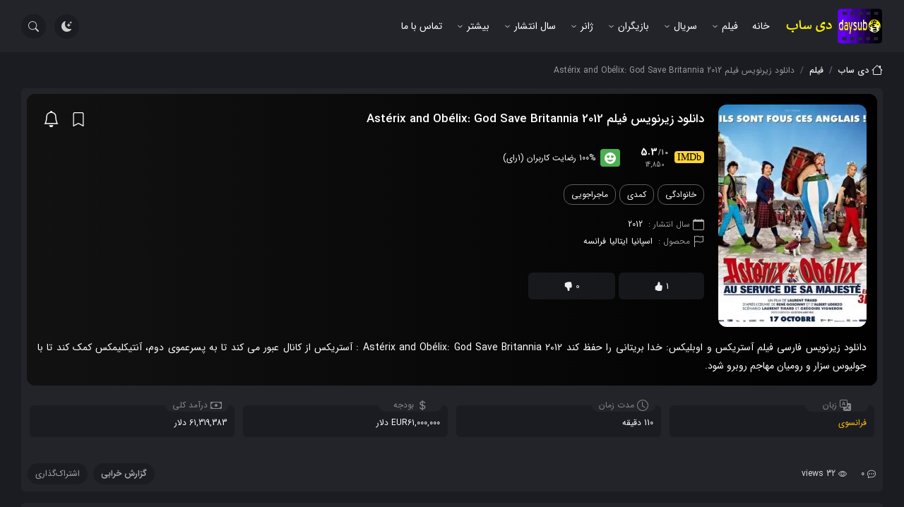

--- FILE ---
content_type: text/html; charset=UTF-8
request_url: https://daysub.ru/asterix-and-obelix-god-save-britannia-2012/
body_size: 39017
content:
<!doctype html>
<html dir="rtl" lang="fa-IR" prefix="og: https://ogp.me/ns#" dark="true">
<head><meta charset="UTF-8"><script>if(navigator.userAgent.match(/MSIE|Internet Explorer/i)||navigator.userAgent.match(/Trident\/7\..*?rv:11/i)){var href=document.location.href;if(!href.match(/[?&]nowprocket/)){if(href.indexOf("?")==-1){if(href.indexOf("#")==-1){document.location.href=href+"?nowprocket=1"}else{document.location.href=href.replace("#","?nowprocket=1#")}}else{if(href.indexOf("#")==-1){document.location.href=href+"&nowprocket=1"}else{document.location.href=href.replace("#","&nowprocket=1#")}}}}</script><script>(()=>{class RocketLazyLoadScripts{constructor(){this.v="1.2.5.1",this.triggerEvents=["keydown","mousedown","mousemove","touchmove","touchstart","touchend","wheel"],this.userEventHandler=this.t.bind(this),this.touchStartHandler=this.i.bind(this),this.touchMoveHandler=this.o.bind(this),this.touchEndHandler=this.h.bind(this),this.clickHandler=this.u.bind(this),this.interceptedClicks=[],this.interceptedClickListeners=[],this.l(this),window.addEventListener("pageshow",(t=>{this.persisted=t.persisted,this.everythingLoaded&&this.m()})),document.addEventListener("DOMContentLoaded",(()=>{this.p()})),this.delayedScripts={normal:[],async:[],defer:[]},this.trash=[],this.allJQueries=[]}k(t){document.hidden?t.t():(this.triggerEvents.forEach((e=>window.addEventListener(e,t.userEventHandler,{passive:!0}))),window.addEventListener("touchstart",t.touchStartHandler,{passive:!0}),window.addEventListener("mousedown",t.touchStartHandler),document.addEventListener("visibilitychange",t.userEventHandler))}_(){this.triggerEvents.forEach((t=>window.removeEventListener(t,this.userEventHandler,{passive:!0}))),document.removeEventListener("visibilitychange",this.userEventHandler)}i(t){"HTML"!==t.target.tagName&&(window.addEventListener("touchend",this.touchEndHandler),window.addEventListener("mouseup",this.touchEndHandler),window.addEventListener("touchmove",this.touchMoveHandler,{passive:!0}),window.addEventListener("mousemove",this.touchMoveHandler),t.target.addEventListener("click",this.clickHandler),this.L(t.target,!0),this.M(t.target,"onclick","rocket-onclick"),this.C())}o(t){window.removeEventListener("touchend",this.touchEndHandler),window.removeEventListener("mouseup",this.touchEndHandler),window.removeEventListener("touchmove",this.touchMoveHandler,{passive:!0}),window.removeEventListener("mousemove",this.touchMoveHandler),t.target.removeEventListener("click",this.clickHandler),this.L(t.target,!1),this.M(t.target,"rocket-onclick","onclick"),this.O()}h(){window.removeEventListener("touchend",this.touchEndHandler),window.removeEventListener("mouseup",this.touchEndHandler),window.removeEventListener("touchmove",this.touchMoveHandler,{passive:!0}),window.removeEventListener("mousemove",this.touchMoveHandler)}u(t){t.target.removeEventListener("click",this.clickHandler),this.L(t.target,!1),this.M(t.target,"rocket-onclick","onclick"),this.interceptedClicks.push(t),t.preventDefault(),t.stopPropagation(),t.stopImmediatePropagation(),this.O()}D(){window.removeEventListener("touchstart",this.touchStartHandler,{passive:!0}),window.removeEventListener("mousedown",this.touchStartHandler),this.interceptedClicks.forEach((t=>{t.target.dispatchEvent(new MouseEvent("click",{view:t.view,bubbles:!0,cancelable:!0}))}))}l(t){EventTarget.prototype.addEventListenerBase=EventTarget.prototype.addEventListener,EventTarget.prototype.addEventListener=function(e,i,o){"click"!==e||t.windowLoaded||i===t.clickHandler||t.interceptedClickListeners.push({target:this,func:i,options:o}),(this||window).addEventListenerBase(e,i,o)}}L(t,e){this.interceptedClickListeners.forEach((i=>{i.target===t&&(e?t.removeEventListener("click",i.func,i.options):t.addEventListener("click",i.func,i.options))})),t.parentNode!==document.documentElement&&this.L(t.parentNode,e)}S(){return new Promise((t=>{this.T?this.O=t:t()}))}C(){this.T=!0}O(){this.T=!1}M(t,e,i){t.hasAttribute&&t.hasAttribute(e)&&(event.target.setAttribute(i,event.target.getAttribute(e)),event.target.removeAttribute(e))}t(){this._(this),"loading"===document.readyState?document.addEventListener("DOMContentLoaded",this.R.bind(this)):this.R()}p(){let t=[];document.querySelectorAll("script[type=rocketlazyloadscript][data-rocket-src]").forEach((e=>{let i=e.getAttribute("data-rocket-src");if(i&&0!==i.indexOf("data:")){0===i.indexOf("//")&&(i=location.protocol+i);try{const o=new URL(i).origin;o!==location.origin&&t.push({src:o,crossOrigin:e.crossOrigin||"module"===e.getAttribute("data-rocket-type")})}catch(t){}}})),t=[...new Map(t.map((t=>[JSON.stringify(t),t]))).values()],this.j(t,"preconnect")}async R(){this.lastBreath=Date.now(),this.P(this),this.F(this),this.q(),this.A(),this.I(),await this.U(this.delayedScripts.normal),await this.U(this.delayedScripts.defer),await this.U(this.delayedScripts.async);try{await this.W(),await this.H(this),await this.J()}catch(t){console.error(t)}window.dispatchEvent(new Event("rocket-allScriptsLoaded")),this.everythingLoaded=!0,this.S().then((()=>{this.D()})),this.N()}A(){document.querySelectorAll("script[type=rocketlazyloadscript]").forEach((t=>{t.hasAttribute("data-rocket-src")?t.hasAttribute("async")&&!1!==t.async?this.delayedScripts.async.push(t):t.hasAttribute("defer")&&!1!==t.defer||"module"===t.getAttribute("data-rocket-type")?this.delayedScripts.defer.push(t):this.delayedScripts.normal.push(t):this.delayedScripts.normal.push(t)}))}async B(t){if(await this.G(),!0!==t.noModule||!("noModule"in HTMLScriptElement.prototype))return new Promise((e=>{let i;function o(){(i||t).setAttribute("data-rocket-status","executed"),e()}try{if(navigator.userAgent.indexOf("Firefox/")>0||""===navigator.vendor)i=document.createElement("script"),[...t.attributes].forEach((t=>{let e=t.nodeName;"type"!==e&&("data-rocket-type"===e&&(e="type"),"data-rocket-src"===e&&(e="src"),i.setAttribute(e,t.nodeValue))})),t.text&&(i.text=t.text),i.hasAttribute("src")?(i.addEventListener("load",o),i.addEventListener("error",(function(){i.setAttribute("data-rocket-status","failed"),e()})),setTimeout((()=>{i.isConnected||e()}),1)):(i.text=t.text,o()),t.parentNode.replaceChild(i,t);else{const i=t.getAttribute("data-rocket-type"),n=t.getAttribute("data-rocket-src");i?(t.type=i,t.removeAttribute("data-rocket-type")):t.removeAttribute("type"),t.addEventListener("load",o),t.addEventListener("error",(function(){t.setAttribute("data-rocket-status","failed"),e()})),n?(t.removeAttribute("data-rocket-src"),t.src=n):t.src="data:text/javascript;base64,"+window.btoa(unescape(encodeURIComponent(t.text)))}}catch(i){t.setAttribute("data-rocket-status","failed"),e()}}));t.setAttribute("data-rocket-status","skipped")}async U(t){const e=t.shift();return e&&e.isConnected?(await this.B(e),this.U(t)):Promise.resolve()}I(){this.j([...this.delayedScripts.normal,...this.delayedScripts.defer,...this.delayedScripts.async],"preload")}j(t,e){var i=document.createDocumentFragment();t.forEach((t=>{const o=t.getAttribute&&t.getAttribute("data-rocket-src")||t.src;if(o){const n=document.createElement("link");n.href=o,n.rel=e,"preconnect"!==e&&(n.as="script"),t.getAttribute&&"module"===t.getAttribute("data-rocket-type")&&(n.crossOrigin=!0),t.crossOrigin&&(n.crossOrigin=t.crossOrigin),t.integrity&&(n.integrity=t.integrity),i.appendChild(n),this.trash.push(n)}})),document.head.appendChild(i)}P(t){let e={};function i(i,o){return e[o].eventsToRewrite.indexOf(i)>=0&&!t.everythingLoaded?"rocket-"+i:i}function o(t,o){!function(t){e[t]||(e[t]={originalFunctions:{add:t.addEventListener,remove:t.removeEventListener},eventsToRewrite:[]},t.addEventListener=function(){arguments[0]=i(arguments[0],t),e[t].originalFunctions.add.apply(t,arguments)},t.removeEventListener=function(){arguments[0]=i(arguments[0],t),e[t].originalFunctions.remove.apply(t,arguments)})}(t),e[t].eventsToRewrite.push(o)}function n(e,i){let o=e[i];e[i]=null,Object.defineProperty(e,i,{get:()=>o||function(){},set(n){t.everythingLoaded?o=n:e["rocket"+i]=o=n}})}o(document,"DOMContentLoaded"),o(window,"DOMContentLoaded"),o(window,"load"),o(window,"pageshow"),o(document,"readystatechange"),n(document,"onreadystatechange"),n(window,"onload"),n(window,"onpageshow")}F(t){let e;function i(e){return t.everythingLoaded?e:e.split(" ").map((t=>"load"===t||0===t.indexOf("load.")?"rocket-jquery-load":t)).join(" ")}function o(o){if(o&&o.fn&&!t.allJQueries.includes(o)){o.fn.ready=o.fn.init.prototype.ready=function(e){return t.domReadyFired?e.bind(document)(o):document.addEventListener("rocket-DOMContentLoaded",(()=>e.bind(document)(o))),o([])};const e=o.fn.on;o.fn.on=o.fn.init.prototype.on=function(){return this[0]===window&&("string"==typeof arguments[0]||arguments[0]instanceof String?arguments[0]=i(arguments[0]):"object"==typeof arguments[0]&&Object.keys(arguments[0]).forEach((t=>{const e=arguments[0][t];delete arguments[0][t],arguments[0][i(t)]=e}))),e.apply(this,arguments),this},t.allJQueries.push(o)}e=o}o(window.jQuery),Object.defineProperty(window,"jQuery",{get:()=>e,set(t){o(t)}})}async H(t){const e=document.querySelector("script[data-webpack]");e&&(await async function(){return new Promise((t=>{e.addEventListener("load",t),e.addEventListener("error",t)}))}(),await t.K(),await t.H(t))}async W(){this.domReadyFired=!0,await this.G(),document.dispatchEvent(new Event("rocket-readystatechange")),await this.G(),document.rocketonreadystatechange&&document.rocketonreadystatechange(),await this.G(),document.dispatchEvent(new Event("rocket-DOMContentLoaded")),await this.G(),window.dispatchEvent(new Event("rocket-DOMContentLoaded"))}async J(){await this.G(),document.dispatchEvent(new Event("rocket-readystatechange")),await this.G(),document.rocketonreadystatechange&&document.rocketonreadystatechange(),await this.G(),window.dispatchEvent(new Event("rocket-load")),await this.G(),window.rocketonload&&window.rocketonload(),await this.G(),this.allJQueries.forEach((t=>t(window).trigger("rocket-jquery-load"))),await this.G();const t=new Event("rocket-pageshow");t.persisted=this.persisted,window.dispatchEvent(t),await this.G(),window.rocketonpageshow&&window.rocketonpageshow({persisted:this.persisted}),this.windowLoaded=!0}m(){document.onreadystatechange&&document.onreadystatechange(),window.onload&&window.onload(),window.onpageshow&&window.onpageshow({persisted:this.persisted})}q(){const t=new Map;document.write=document.writeln=function(e){const i=document.currentScript;i||console.error("WPRocket unable to document.write this: "+e);const o=document.createRange(),n=i.parentElement;let s=t.get(i);void 0===s&&(s=i.nextSibling,t.set(i,s));const c=document.createDocumentFragment();o.setStart(c,0),c.appendChild(o.createContextualFragment(e)),n.insertBefore(c,s)}}async G(){Date.now()-this.lastBreath>45&&(await this.K(),this.lastBreath=Date.now())}async K(){return document.hidden?new Promise((t=>setTimeout(t))):new Promise((t=>requestAnimationFrame(t)))}N(){this.trash.forEach((t=>t.remove()))}static run(){const t=new RocketLazyLoadScripts;t.k(t)}}RocketLazyLoadScripts.run()})();</script>
    
    <meta name="viewport" content="width=device-width, initial-scale=1, shrink-to-fit=no">
    
<!-- بهینه‌سازی موتور جستجو توسط Rank Math - https://rankmath.com/ -->
<title>دانلود زیرنویس فیلم Astérix and Obélix: God Save Britannia 2012 - دی ساب</title>
<meta name="description" content="دانلود زیرنویس فیلم Astérix and Obélix: God Save Britannia 2012 تمام کیفیت ها از جمله 720p،1080p،WEBRip،HDrip،WEB-DL،BRrip،BDRip،BluRay،4K رایگان با لینک"/>
<meta name="robots" content="follow, index, max-snippet:-1, max-video-preview:-1, max-image-preview:large"/>
<link rel="canonical" href="https://daysub.ru/asterix-and-obelix-god-save-britannia-2012/" />
<meta property="og:locale" content="fa_IR" />
<meta property="og:type" content="article" />
<meta property="og:title" content="دانلود زیرنویس فیلم Astérix and Obélix: God Save Britannia 2012 - دی ساب" />
<meta property="og:description" content="دانلود زیرنویس فیلم Astérix and Obélix: God Save Britannia 2012 تمام کیفیت ها از جمله 720p،1080p،WEBRip،HDrip،WEB-DL،BRrip،BDRip،BluRay،4K رایگان با لینک" />
<meta property="og:url" content="https://daysub.ru/asterix-and-obelix-god-save-britannia-2012/" />
<meta property="og:site_name" content="دی ساب" />
<meta property="article:section" content="فیلم" />
<meta property="og:image" content="https://daysub.ru/wp-content/uploads/2022/05/asterix-and-obelix-god-save-britannia-1748.jpg" />
<meta property="og:image:secure_url" content="https://daysub.ru/wp-content/uploads/2022/05/asterix-and-obelix-god-save-britannia-1748.jpg" />
<meta property="og:image:width" content="900" />
<meta property="og:image:height" content="1201" />
<meta property="og:image:alt" content="دانلود زیرنویس فیلم Astérix and Obélix: God Save Britannia 2012" />
<meta property="og:image:type" content="image/jpeg" />
<meta property="article:published_time" content="2022-05-26T14:15:25+00:00" />
<meta name="twitter:card" content="summary_large_image" />
<meta name="twitter:title" content="دانلود زیرنویس فیلم Astérix and Obélix: God Save Britannia 2012 - دی ساب" />
<meta name="twitter:description" content="دانلود زیرنویس فیلم Astérix and Obélix: God Save Britannia 2012 تمام کیفیت ها از جمله 720p،1080p،WEBRip،HDrip،WEB-DL،BRrip،BDRip،BluRay،4K رایگان با لینک" />
<meta name="twitter:image" content="https://daysub.ru/wp-content/uploads/2022/05/asterix-and-obelix-god-save-britannia-1748.jpg" />
<meta name="twitter:label1" content="نویسنده" />
<meta name="twitter:data1" content="مدیر" />
<meta name="twitter:label2" content="زمان خواندن" />
<meta name="twitter:data2" content="کمتر از یک دقیقه" />
<script type="application/ld+json" class="rank-math-schema">{"@context":"https://schema.org","@graph":[{"@type":["Person","Organization"],"@id":"https://daysub.ru/#person","name":"\u062f\u06cc \u0633\u0627\u0628"},{"@type":"WebSite","@id":"https://daysub.ru/#website","url":"https://daysub.ru","name":"\u062f\u06cc \u0633\u0627\u0628","publisher":{"@id":"https://daysub.ru/#person"},"inLanguage":"fa-IR"},{"@type":"ImageObject","@id":"https://daysub.ru/wp-content/uploads/2022/05/asterix-and-obelix-god-save-britannia-1748.jpg","url":"https://daysub.ru/wp-content/uploads/2022/05/asterix-and-obelix-god-save-britannia-1748.jpg","width":"900","height":"1201","caption":"\u062f\u0627\u0646\u0644\u0648\u062f \u0632\u06cc\u0631\u0646\u0648\u06cc\u0633 \u0641\u06cc\u0644\u0645 Ast\u00e9rix and Ob\u00e9lix: God Save Britannia 2012","inLanguage":"fa-IR"},{"@type":"WebPage","@id":"https://daysub.ru/asterix-and-obelix-god-save-britannia-2012/#webpage","url":"https://daysub.ru/asterix-and-obelix-god-save-britannia-2012/","name":"\u062f\u0627\u0646\u0644\u0648\u062f \u0632\u06cc\u0631\u0646\u0648\u06cc\u0633 \u0641\u06cc\u0644\u0645 Ast\u00e9rix and Ob\u00e9lix: God Save Britannia 2012 - \u062f\u06cc \u0633\u0627\u0628","datePublished":"2022-05-26T18:45:25+04:30","dateModified":"2022-05-26T18:45:25+04:30","isPartOf":{"@id":"https://daysub.ru/#website"},"primaryImageOfPage":{"@id":"https://daysub.ru/wp-content/uploads/2022/05/asterix-and-obelix-god-save-britannia-1748.jpg"},"inLanguage":"fa-IR"},{"@type":"Person","@id":"https://daysub.ru/asterix-and-obelix-god-save-britannia-2012/#author","name":"\u0645\u062f\u06cc\u0631","image":{"@type":"ImageObject","@id":"https://secure.gravatar.com/avatar/9988ed3fab68dcfce40f18cc332ae94c07e690be46822e2715daf76094aa49ea?s=96&amp;d=mm&amp;r=g","url":"https://secure.gravatar.com/avatar/9988ed3fab68dcfce40f18cc332ae94c07e690be46822e2715daf76094aa49ea?s=96&amp;d=mm&amp;r=g","caption":"\u0645\u062f\u06cc\u0631","inLanguage":"fa-IR"},"sameAs":["https://daysub.ru"]},{"@type":"BlogPosting","headline":"\u062f\u0627\u0646\u0644\u0648\u062f \u0632\u06cc\u0631\u0646\u0648\u06cc\u0633 \u0641\u06cc\u0644\u0645 Ast\u00e9rix and Ob\u00e9lix: God Save Britannia 2012 - \u062f\u06cc \u0633\u0627\u0628","keywords":"\u062f\u0627\u0646\u0644\u0648\u062f \u0632\u06cc\u0631\u0646\u0648\u06cc\u0633 \u0641\u06cc\u0644\u0645 Ast\u00e9rix and Ob\u00e9lix: God Save Britannia 2012","datePublished":"2022-05-26T18:45:25+04:30","dateModified":"2022-05-26T18:45:25+04:30","articleSection":"\u0641\u06cc\u0644\u0645","author":{"@id":"https://daysub.ru/asterix-and-obelix-god-save-britannia-2012/#author","name":"\u0645\u062f\u06cc\u0631"},"publisher":{"@id":"https://daysub.ru/#person"},"description":"\u062f\u0627\u0646\u0644\u0648\u062f \u0632\u06cc\u0631\u0646\u0648\u06cc\u0633 \u0641\u06cc\u0644\u0645 Ast\u00e9rix and Ob\u00e9lix: God Save Britannia 2012 \u062a\u0645\u0627\u0645 \u06a9\u06cc\u0641\u06cc\u062a \u0647\u0627 \u0627\u0632 \u062c\u0645\u0644\u0647 720p\u060c1080p\u060cWEBRip\u060cHDrip\u060cWEB-DL\u060cBRrip\u060cBDRip\u060cBluRay\u060c4K \u0631\u0627\u06cc\u06af\u0627\u0646 \u0628\u0627 \u0644\u06cc\u0646\u06a9","name":"\u062f\u0627\u0646\u0644\u0648\u062f \u0632\u06cc\u0631\u0646\u0648\u06cc\u0633 \u0641\u06cc\u0644\u0645 Ast\u00e9rix and Ob\u00e9lix: God Save Britannia 2012 - \u062f\u06cc \u0633\u0627\u0628","@id":"https://daysub.ru/asterix-and-obelix-god-save-britannia-2012/#richSnippet","isPartOf":{"@id":"https://daysub.ru/asterix-and-obelix-god-save-britannia-2012/#webpage"},"image":{"@id":"https://daysub.ru/wp-content/uploads/2022/05/asterix-and-obelix-god-save-britannia-1748.jpg"},"inLanguage":"fa-IR","mainEntityOfPage":{"@id":"https://daysub.ru/asterix-and-obelix-god-save-britannia-2012/#webpage"}}]}</script>
<!-- /افزونه سئو ورپرس Rank Math -->


<link rel="alternate" title="oEmbed (JSON)" type="application/json+oembed" href="https://daysub.ru/wp-json/oembed/1.0/embed?url=https%3A%2F%2Fdaysub.ru%2Fasterix-and-obelix-god-save-britannia-2012%2F" />
<link rel="alternate" title="oEmbed (XML)" type="text/xml+oembed" href="https://daysub.ru/wp-json/oembed/1.0/embed?url=https%3A%2F%2Fdaysub.ru%2Fasterix-and-obelix-god-save-britannia-2012%2F&#038;format=xml" />
<style id='wp-img-auto-sizes-contain-inline-css'>
img:is([sizes=auto i],[sizes^="auto," i]){contain-intrinsic-size:3000px 1500px}
/*# sourceURL=wp-img-auto-sizes-contain-inline-css */
</style>
<style id='classic-theme-styles-inline-css'>
/*! This file is auto-generated */
.wp-block-button__link{color:#fff;background-color:#32373c;border-radius:9999px;box-shadow:none;text-decoration:none;padding:calc(.667em + 2px) calc(1.333em + 2px);font-size:1.125em}.wp-block-file__button{background:#32373c;color:#fff;text-decoration:none}
/*# sourceURL=/wp-includes/css/classic-themes.min.css */
</style>
<link rel='stylesheet' id='advanced-speed-optimizer-css' href='https://daysub.ru/wp-content/plugins/advanced-speed-optimizer/public/css/advanced-speed-optimizer-public.css' media='all' />
<link rel='stylesheet' id='flex-bootstrap-css' href='https://daysub.ru/wp-content/themes/daysub%204.0.8/assets/css/bootstrap.min.css' media='all' />
<link rel='stylesheet' id='flex-owl-css' href='https://daysub.ru/wp-content/themes/daysub%204.0.8/assets/css/owl.carousel.min.css' media='all' />
<link data-minify="1" rel='stylesheet' id='flex-style-css' href='https://daysub.ru/wp-content/cache/min/1/wp-content/themes/daysub%204.0.8/style.css?ver=1721505420' media='all' />
<link data-minify="1" rel='stylesheet' id='flex-single-css' href='https://daysub.ru/wp-content/cache/min/1/wp-content/themes/daysub%204.0.8/assets/css/single.css?ver=1721505422' media='all' />
<style id='akismet-widget-style-inline-css'>

			.a-stats {
				--akismet-color-mid-green: #357b49;
				--akismet-color-white: #fff;
				--akismet-color-light-grey: #f6f7f7;

				max-width: 350px;
				width: auto;
			}

			.a-stats * {
				all: unset;
				box-sizing: border-box;
			}

			.a-stats strong {
				font-weight: 600;
			}

			.a-stats a.a-stats__link,
			.a-stats a.a-stats__link:visited,
			.a-stats a.a-stats__link:active {
				background: var(--akismet-color-mid-green);
				border: none;
				box-shadow: none;
				border-radius: 8px;
				color: var(--akismet-color-white);
				cursor: pointer;
				display: block;
				font-family: -apple-system, BlinkMacSystemFont, 'Segoe UI', 'Roboto', 'Oxygen-Sans', 'Ubuntu', 'Cantarell', 'Helvetica Neue', sans-serif;
				font-weight: 500;
				padding: 12px;
				text-align: center;
				text-decoration: none;
				transition: all 0.2s ease;
			}

			/* Extra specificity to deal with TwentyTwentyOne focus style */
			.widget .a-stats a.a-stats__link:focus {
				background: var(--akismet-color-mid-green);
				color: var(--akismet-color-white);
				text-decoration: none;
			}

			.a-stats a.a-stats__link:hover {
				filter: brightness(110%);
				box-shadow: 0 4px 12px rgba(0, 0, 0, 0.06), 0 0 2px rgba(0, 0, 0, 0.16);
			}

			.a-stats .count {
				color: var(--akismet-color-white);
				display: block;
				font-size: 1.5em;
				line-height: 1.4;
				padding: 0 13px;
				white-space: nowrap;
			}
		
/*# sourceURL=akismet-widget-style-inline-css */
</style>
<script type="rocketlazyloadscript" data-rocket-src="https://daysub.ru/wp-includes/js/jquery/jquery.min.js" id="jquery-core-js" defer></script>
<script type="rocketlazyloadscript" data-rocket-src="https://daysub.ru/wp-includes/js/jquery/jquery-migrate.min.js" id="jquery-migrate-js" defer></script>
<script type="rocketlazyloadscript" data-minify="1" data-rocket-src="https://daysub.ru/wp-content/cache/min/1/wp-content/plugins/advanced-speed-optimizer/public/js/advanced-speed-optimizer-public.js?ver=1721505420" id="advanced-speed-optimizer-js" defer></script>
<link rel="https://api.w.org/" href="https://daysub.ru/wp-json/" /><link rel="alternate" title="JSON" type="application/json" href="https://daysub.ru/wp-json/wp/v2/posts/1748" /><link rel="EditURI" type="application/rsd+xml" title="RSD" href="https://daysub.ru/xmlrpc.php?rsd" />

<link rel='shortlink' href='https://daysub.ru/?p=1748' />
<link rel="icon" href="https://daysub.ru/wp-content/uploads/2022/02/cropped-daysub512512-32x32.png" sizes="32x32" />
<link rel="icon" href="https://daysub.ru/wp-content/uploads/2022/02/cropped-daysub512512-192x192.png" sizes="192x192" />
<link rel="apple-touch-icon" href="https://daysub.ru/wp-content/uploads/2022/02/cropped-daysub512512-180x180.png" />
<meta name="msapplication-TileImage" content="https://daysub.ru/wp-content/uploads/2022/02/cropped-daysub512512-270x270.png" />
    <style id='global-styles-inline-css'>
:root{--wp--preset--aspect-ratio--square: 1;--wp--preset--aspect-ratio--4-3: 4/3;--wp--preset--aspect-ratio--3-4: 3/4;--wp--preset--aspect-ratio--3-2: 3/2;--wp--preset--aspect-ratio--2-3: 2/3;--wp--preset--aspect-ratio--16-9: 16/9;--wp--preset--aspect-ratio--9-16: 9/16;--wp--preset--color--black: #000000;--wp--preset--color--cyan-bluish-gray: #abb8c3;--wp--preset--color--white: #ffffff;--wp--preset--color--pale-pink: #f78da7;--wp--preset--color--vivid-red: #cf2e2e;--wp--preset--color--luminous-vivid-orange: #ff6900;--wp--preset--color--luminous-vivid-amber: #fcb900;--wp--preset--color--light-green-cyan: #7bdcb5;--wp--preset--color--vivid-green-cyan: #00d084;--wp--preset--color--pale-cyan-blue: #8ed1fc;--wp--preset--color--vivid-cyan-blue: #0693e3;--wp--preset--color--vivid-purple: #9b51e0;--wp--preset--gradient--vivid-cyan-blue-to-vivid-purple: linear-gradient(135deg,rgb(6,147,227) 0%,rgb(155,81,224) 100%);--wp--preset--gradient--light-green-cyan-to-vivid-green-cyan: linear-gradient(135deg,rgb(122,220,180) 0%,rgb(0,208,130) 100%);--wp--preset--gradient--luminous-vivid-amber-to-luminous-vivid-orange: linear-gradient(135deg,rgb(252,185,0) 0%,rgb(255,105,0) 100%);--wp--preset--gradient--luminous-vivid-orange-to-vivid-red: linear-gradient(135deg,rgb(255,105,0) 0%,rgb(207,46,46) 100%);--wp--preset--gradient--very-light-gray-to-cyan-bluish-gray: linear-gradient(135deg,rgb(238,238,238) 0%,rgb(169,184,195) 100%);--wp--preset--gradient--cool-to-warm-spectrum: linear-gradient(135deg,rgb(74,234,220) 0%,rgb(151,120,209) 20%,rgb(207,42,186) 40%,rgb(238,44,130) 60%,rgb(251,105,98) 80%,rgb(254,248,76) 100%);--wp--preset--gradient--blush-light-purple: linear-gradient(135deg,rgb(255,206,236) 0%,rgb(152,150,240) 100%);--wp--preset--gradient--blush-bordeaux: linear-gradient(135deg,rgb(254,205,165) 0%,rgb(254,45,45) 50%,rgb(107,0,62) 100%);--wp--preset--gradient--luminous-dusk: linear-gradient(135deg,rgb(255,203,112) 0%,rgb(199,81,192) 50%,rgb(65,88,208) 100%);--wp--preset--gradient--pale-ocean: linear-gradient(135deg,rgb(255,245,203) 0%,rgb(182,227,212) 50%,rgb(51,167,181) 100%);--wp--preset--gradient--electric-grass: linear-gradient(135deg,rgb(202,248,128) 0%,rgb(113,206,126) 100%);--wp--preset--gradient--midnight: linear-gradient(135deg,rgb(2,3,129) 0%,rgb(40,116,252) 100%);--wp--preset--font-size--small: 13px;--wp--preset--font-size--medium: 20px;--wp--preset--font-size--large: 36px;--wp--preset--font-size--x-large: 42px;--wp--preset--spacing--20: 0.44rem;--wp--preset--spacing--30: 0.67rem;--wp--preset--spacing--40: 1rem;--wp--preset--spacing--50: 1.5rem;--wp--preset--spacing--60: 2.25rem;--wp--preset--spacing--70: 3.38rem;--wp--preset--spacing--80: 5.06rem;--wp--preset--shadow--natural: 6px 6px 9px rgba(0, 0, 0, 0.2);--wp--preset--shadow--deep: 12px 12px 50px rgba(0, 0, 0, 0.4);--wp--preset--shadow--sharp: 6px 6px 0px rgba(0, 0, 0, 0.2);--wp--preset--shadow--outlined: 6px 6px 0px -3px rgb(255, 255, 255), 6px 6px rgb(0, 0, 0);--wp--preset--shadow--crisp: 6px 6px 0px rgb(0, 0, 0);}:where(.is-layout-flex){gap: 0.5em;}:where(.is-layout-grid){gap: 0.5em;}body .is-layout-flex{display: flex;}.is-layout-flex{flex-wrap: wrap;align-items: center;}.is-layout-flex > :is(*, div){margin: 0;}body .is-layout-grid{display: grid;}.is-layout-grid > :is(*, div){margin: 0;}:where(.wp-block-columns.is-layout-flex){gap: 2em;}:where(.wp-block-columns.is-layout-grid){gap: 2em;}:where(.wp-block-post-template.is-layout-flex){gap: 1.25em;}:where(.wp-block-post-template.is-layout-grid){gap: 1.25em;}.has-black-color{color: var(--wp--preset--color--black) !important;}.has-cyan-bluish-gray-color{color: var(--wp--preset--color--cyan-bluish-gray) !important;}.has-white-color{color: var(--wp--preset--color--white) !important;}.has-pale-pink-color{color: var(--wp--preset--color--pale-pink) !important;}.has-vivid-red-color{color: var(--wp--preset--color--vivid-red) !important;}.has-luminous-vivid-orange-color{color: var(--wp--preset--color--luminous-vivid-orange) !important;}.has-luminous-vivid-amber-color{color: var(--wp--preset--color--luminous-vivid-amber) !important;}.has-light-green-cyan-color{color: var(--wp--preset--color--light-green-cyan) !important;}.has-vivid-green-cyan-color{color: var(--wp--preset--color--vivid-green-cyan) !important;}.has-pale-cyan-blue-color{color: var(--wp--preset--color--pale-cyan-blue) !important;}.has-vivid-cyan-blue-color{color: var(--wp--preset--color--vivid-cyan-blue) !important;}.has-vivid-purple-color{color: var(--wp--preset--color--vivid-purple) !important;}.has-black-background-color{background-color: var(--wp--preset--color--black) !important;}.has-cyan-bluish-gray-background-color{background-color: var(--wp--preset--color--cyan-bluish-gray) !important;}.has-white-background-color{background-color: var(--wp--preset--color--white) !important;}.has-pale-pink-background-color{background-color: var(--wp--preset--color--pale-pink) !important;}.has-vivid-red-background-color{background-color: var(--wp--preset--color--vivid-red) !important;}.has-luminous-vivid-orange-background-color{background-color: var(--wp--preset--color--luminous-vivid-orange) !important;}.has-luminous-vivid-amber-background-color{background-color: var(--wp--preset--color--luminous-vivid-amber) !important;}.has-light-green-cyan-background-color{background-color: var(--wp--preset--color--light-green-cyan) !important;}.has-vivid-green-cyan-background-color{background-color: var(--wp--preset--color--vivid-green-cyan) !important;}.has-pale-cyan-blue-background-color{background-color: var(--wp--preset--color--pale-cyan-blue) !important;}.has-vivid-cyan-blue-background-color{background-color: var(--wp--preset--color--vivid-cyan-blue) !important;}.has-vivid-purple-background-color{background-color: var(--wp--preset--color--vivid-purple) !important;}.has-black-border-color{border-color: var(--wp--preset--color--black) !important;}.has-cyan-bluish-gray-border-color{border-color: var(--wp--preset--color--cyan-bluish-gray) !important;}.has-white-border-color{border-color: var(--wp--preset--color--white) !important;}.has-pale-pink-border-color{border-color: var(--wp--preset--color--pale-pink) !important;}.has-vivid-red-border-color{border-color: var(--wp--preset--color--vivid-red) !important;}.has-luminous-vivid-orange-border-color{border-color: var(--wp--preset--color--luminous-vivid-orange) !important;}.has-luminous-vivid-amber-border-color{border-color: var(--wp--preset--color--luminous-vivid-amber) !important;}.has-light-green-cyan-border-color{border-color: var(--wp--preset--color--light-green-cyan) !important;}.has-vivid-green-cyan-border-color{border-color: var(--wp--preset--color--vivid-green-cyan) !important;}.has-pale-cyan-blue-border-color{border-color: var(--wp--preset--color--pale-cyan-blue) !important;}.has-vivid-cyan-blue-border-color{border-color: var(--wp--preset--color--vivid-cyan-blue) !important;}.has-vivid-purple-border-color{border-color: var(--wp--preset--color--vivid-purple) !important;}.has-vivid-cyan-blue-to-vivid-purple-gradient-background{background: var(--wp--preset--gradient--vivid-cyan-blue-to-vivid-purple) !important;}.has-light-green-cyan-to-vivid-green-cyan-gradient-background{background: var(--wp--preset--gradient--light-green-cyan-to-vivid-green-cyan) !important;}.has-luminous-vivid-amber-to-luminous-vivid-orange-gradient-background{background: var(--wp--preset--gradient--luminous-vivid-amber-to-luminous-vivid-orange) !important;}.has-luminous-vivid-orange-to-vivid-red-gradient-background{background: var(--wp--preset--gradient--luminous-vivid-orange-to-vivid-red) !important;}.has-very-light-gray-to-cyan-bluish-gray-gradient-background{background: var(--wp--preset--gradient--very-light-gray-to-cyan-bluish-gray) !important;}.has-cool-to-warm-spectrum-gradient-background{background: var(--wp--preset--gradient--cool-to-warm-spectrum) !important;}.has-blush-light-purple-gradient-background{background: var(--wp--preset--gradient--blush-light-purple) !important;}.has-blush-bordeaux-gradient-background{background: var(--wp--preset--gradient--blush-bordeaux) !important;}.has-luminous-dusk-gradient-background{background: var(--wp--preset--gradient--luminous-dusk) !important;}.has-pale-ocean-gradient-background{background: var(--wp--preset--gradient--pale-ocean) !important;}.has-electric-grass-gradient-background{background: var(--wp--preset--gradient--electric-grass) !important;}.has-midnight-gradient-background{background: var(--wp--preset--gradient--midnight) !important;}.has-small-font-size{font-size: var(--wp--preset--font-size--small) !important;}.has-medium-font-size{font-size: var(--wp--preset--font-size--medium) !important;}.has-large-font-size{font-size: var(--wp--preset--font-size--large) !important;}.has-x-large-font-size{font-size: var(--wp--preset--font-size--x-large) !important;}
/*# sourceURL=global-styles-inline-css */
</style>
</head>
<body class="rtl wp-singular post-template-default single single-post postid-1748 single-format-standard wp-theme-daysub408">
<header id="header">
    <div class="container">
        <div class="row align-items-center position-relative m-20">
            <div class="col-6 col-md-10 col-lg-10">
                <div class="row">
                    <div class="col-auto col-auto col-auto d-flex align-items-center col-row-1">
                        <div id="menubars" data-open="main-menu"><span class="svg-icon ml-0 icon-bars"><svg xmlns="http://www.w3.org/2000/svg" width="16" height="16" fill="currentColor" class="bi bi-list" viewBox="0 0 16 16">
        <path fill-rule="evenodd" d="M2.5 12a.5.5 0 0 1 .5-.5h10a.5.5 0 0 1 0 1H3a.5.5 0 0 1-.5-.5zm0-4a.5.5 0 0 1 .5-.5h10a.5.5 0 0 1 0 1H3a.5.5 0 0 1-.5-.5zm0-4a.5.5 0 0 1 .5-.5h10a.5.5 0 0 1 0 1H3a.5.5 0 0 1-.5-.5z"/>
      </svg></span></div>
                        <a href="https://daysub.ru" title="دی ساب"><span class="svg-icon ml-0 icon-fxm-logo"><svg xmlns="http://www.w3.org/2000/svg" xmlns:xlink="http://www.w3.org/1999/xlink" id="body_1" width="150" height="50">
     <g transform="matrix(1 0 0 1 0 0)">
         <path d="M98.45 0.55C 98.543335 0.8233333 98.82001 0.94 99.28 0.9C 99.44352 0.886232 99.60569 0.938928 99.72988 1.0461861C 99.85408 1.1534442 99.92982 1.3062171 99.94 1.47C 99.95334 1.6966667 99.903336 1.9100001 99.79 2.11C 99.64334 2.3633335 99.57001 2.6366668 99.57 2.93L99.57 2.93L99.68 19.43C 98.56667 19.170002 97.683334 19.166668 97.03 19.42C 96.69667 19.546667 96.479996 19.78 96.38 20.12C 96.30667 20.373333 96.22 20.623333 96.12 20.87C 95.94 21.303333 96.08667 21.503334 96.56 21.47L96.56 21.47L98.05 21.36C 98.403336 21.333334 98.70334 21.453333 98.95 21.72C 99.263336 22.046665 99.42 22.423332 99.42 22.85C 99.42 23.203333 99.25667 23.316666 98.93 23.19C 97.23 22.510002 96.12667 23.116669 95.62 25.01C 94.87334 27.776669 95.42 29.776669 97.26 31.01C 97.34 33.710003 97.37666 36.45667 97.37 39.25C 97.37001 39.77667 97.01001 40.183334 96.29 40.47L96.29 40.47L93.48 40.48C 92.920006 40.480003 92.63334 40.760002 92.62 41.32L92.62 41.32L92.56 44.04C 92.54667 44.673336 92.856674 44.98667 93.49 44.98L93.49 44.98L96.74 44.96L95.85 49.45C 92.75 49.68 86.21 50.02 86.21 45.54C 86.20334 31.813335 86.20334 18.166668 86.21 4.6C 86.21 2.1 88.4 0.63 90.76 0.55C 93.32 0.46333334 95.88333 0.46333334 98.45 0.55zM98.9438 5.1897C 98.94297 4.9577785 98.75432 4.7704244 98.5224 4.7712L98.5224 4.7712L93.4624 4.7888C 93.35101 4.789196 93.24434 4.833827 93.165855 4.9128737C 93.08737 4.9919205 93.0435 5.0989084 93.0439 5.2103L93.0439 5.2103L93.0562 8.7303C 93.05703 8.962222 93.24568 9.149576 93.4776 9.1488L93.4776 9.1488L98.5376 9.1312C 98.64899 9.130804 98.75566 9.086173 98.834145 9.007126C 98.91263 8.928079 98.9565 8.821092 98.9561 8.7097L98.9561 8.7097L98.9438 5.1897zM88.18 27.22C 88.24 28.7 88.79 29.87 89.83 30.73C 90.13667 30.976667 90.473335 31.026667 90.84 30.88C 91.653336 30.553333 92.45 30.486668 93.23 30.68C 93.67667 30.786669 93.89333 30.613335 93.88 30.16L93.88 30.16L93.74 24.28L93.95 16.09C 93.95201 15.963684 93.89417 15.8437605 93.79483 15.768258C 93.69548 15.692756 93.566956 15.671041 93.45 15.71L93.45 15.71L93.12 15.82C 92.62666 15.973333 92.38333 16.31 92.39 16.83L92.39 16.83L92.39 19.07C 92.39 19.376667 92.246666 19.483334 91.96 19.39C 87.69 18.07 87.64 24.9 88.18 27.22z" stroke="none" fill="#6300F8" fill-rule="nonzero" />
         <path d="M98.45 0.55L105.66 0.55C 106.91334 1.09 107.24334 2.0866668 106.65 3.54C 106.37667 4.2133336 105.89667 4.4433336 105.21 4.23C 105.07 4.1900005 104.79667 4.373334 104.39 4.78L104.39 4.78L104.12 9.03C 104.86 13.276667 104.62667 16.856667 103.42 19.77C 102.700005 19.336668 102.170006 19.13667 101.83 19.17C 101.503334 19.203335 101.369995 19.380001 101.43 19.7C 102.043335 22.933334 102.66334 26.093334 103.29 29.18C 103.7 31.16 103.22 33.22 102.74 35.16C 102.66885 35.43123 102.8088 35.71535 103.07 35.83C 103.29667 35.93 103.613335 35.95 104.02 35.89C 105.26667 37.15667 105.26667 38.690002 104.02 40.49L104.02 40.49L103.76 44.22C 103.73334 44.58667 103.89333 44.826668 104.24 44.94C 104.49334 45.026665 104.73001 45.04 104.95 44.98L104.95 44.98L104.36 46.34C 104.23334 46.63333 104.21001 46.93667 104.29 47.25C 104.49667 48.036667 104.38334 48.773335 103.95 49.46L103.95 49.46L95.85 49.45L96.74 44.96C 98.333336 45.420002 98.90667 44.133335 98.46 41.1C 98.40667 40.746666 98.20334 40.56333 97.85 40.55L97.85 40.55L96.29 40.47C 97.01001 40.183334 97.37001 39.77667 97.37 39.25C 97.37666 36.45667 97.34 33.710003 97.26 31.01C 98.38667 30.663334 99.43 30.526669 100.39 30.6C 100.71667 30.626667 100.89 30.476665 100.91 30.15C 101.15668 26.203335 100.74667 22.630001 99.68 19.43L99.68 19.43L99.57 2.93C 99.57001 2.6366668 99.64334 2.3633335 99.79 2.11C 99.903336 1.9100001 99.95334 1.6966667 99.94 1.47C 99.92982 1.3062171 99.85408 1.1534442 99.72988 1.0461861C 99.60569 0.93892795 99.44352 0.886232 99.28 0.9C 98.82001 0.94 98.543335 0.8233333 98.45 0.55z" stroke="none" fill="#5700DB" fill-rule="nonzero" />
         <path d="M105.66 0.55L118.7 0.54C 119.520004 1.6200001 119.66667 3.0266669 119.14 4.76L119.14 4.76L116.17 4.74C 115.69667 4.74 115.456665 4.98 115.45 5.46L115.45 5.46L115.42 8.52C 115.41334 8.973333 115.63667 9.193334 116.09 9.18L116.09 9.18L118.35 9.09L118.37 19.3C 118.990005 21.6 119.12334 24.096668 118.77 26.79C 118.770004 27.85 118.346664 28.466667 117.5 28.64C 117.16 28.713335 116.89 28.603334 116.69 28.31C 116.29667 27.756666 116.12 27.073334 116.16 26.26L116.16 26.26L116.2 19.69C 116.2 19.369999 116.04 19.21 115.72 19.21L115.72 19.21L115.23 19.21C 114.87001 19.21 114.693344 19.386665 114.7 19.74L114.7 19.74L114.78 26.52C 114.67334 28.606667 115.216675 30.11 116.41 31.03L116.41 31.03L116.33 40.46C 115.00334 40.36667 114.55667 41.683334 114.99 44.41C 115.043335 44.743332 115.236664 44.916668 115.57 44.93L115.57 44.93L116.86 45C 116.3 45.993336 116.14333 47.480003 116.39 49.46L116.39 49.46L112.74 49.46L112.26 30.59C 113.16667 29.443335 113.506676 28.076668 113.28 26.49C 112.96667 24.996668 112.013336 23.900002 110.42 23.2C 110.11334 23.066668 109.91667 22.84 109.83 22.52C 109.71001 22.1 109.84667 21.74 110.24 21.44C 110.47743 21.264671 110.78542 21.219599 111.06 21.32L111.06 21.32L112.04 21.68C 112.23442 21.748903 112.450264 21.719826 112.61778 21.602163C 112.7853 21.4845 112.883255 21.293173 112.88 21.09C 112.87334 19.53 111.990005 18.876667 110.23 19.13C 110.41667 18.803333 110.45334 18.433334 110.34 18.02C 110.28443 17.80401 110.117134 17.632908 109.9 17.57C 109.653336 17.503334 109.55 17.35 109.59 17.11C 109.630005 16.863335 109.70001 16.623333 109.8 16.39C 109.99333 15.93 110.09334 15.300001 110.1 14.5C 110.119995 12.506667 110.136665 10.66 110.15 8.96L110.15 8.96L109.94 5.35C 109.920006 5.01 109.73667 4.836667 109.39 4.83L109.39 4.83L104.39 4.78C 104.79667 4.373334 105.07 4.1900005 105.21 4.23C 105.89667 4.4433336 106.37667 4.2133336 106.65 3.54C 107.24334 2.0866668 106.91334 1.09 105.66 0.55z" stroke="none" fill="#3C0097" fill-rule="nonzero" />
         <path d="M118.7 0.54L125.29 0.53C 125.990005 6.6633334 126.04667 12.85 125.46 19.09C 125.13334 19.01 124.61001 19.116667 123.89 19.41C 123.44334 19.596668 123.26667 19.45 123.36 18.97C 123.54 18.016668 123.57667 17.06667 123.47 16.12C 123.43001 15.746668 123.23667 15.633334 122.89 15.78L122.89 15.78L122.64 15.89C 122.22 16.07 122.013336 16.386667 122.02 16.84L122.02 16.84L122.07 26.52L122.05 30.48C 122.05 30.866667 122.23667 31.016666 122.61 30.93C 122.763336 30.896667 122.90667 30.823334 123.04 30.71C 123.26667 30.63667 123.47667 30.653336 123.67 30.76C 123.723335 30.793335 123.753334 30.843334 123.76 30.91C 123.76 30.943333 123.74667 30.973333 123.72 31C 123.566666 31.140001 123.59334 31.186668 123.8 31.14C 123.89334 31.120003 123.98334 31.130001 124.07 31.17C 124.15667 31.216667 124.200005 31.286667 124.2 31.38L124.2 31.38L123.81 49.46L116.39 49.46C 116.14333 47.480003 116.3 45.993336 116.86 45L116.86 45L119.98 44.96C 120.50667 44.953335 120.76667 44.690002 120.76 44.17L120.76 44.17L120.76 41.27C 120.753334 40.73 120.48 40.46 119.94 40.46L119.94 40.46L116.33 40.46L116.41 31.03C 117.10334 31.043335 117.686676 30.843334 118.16 30.43C 118.520004 30.116667 118.83 30.16 119.09 30.56C 119.17 30.686666 119.28334 30.786667 119.43 30.86C 119.88333 31.073334 120.153336 30.933334 120.24 30.44C 120.45334 29.213335 120.44 27.996668 120.2 26.79L120.2 26.79L120.23 19.71C 120.23 19.323334 120.03334 19.146667 119.64 19.18L119.64 19.18L118.37 19.3L118.35 9.09L120.6 9.03C 121.03334 9.023334 121.25 8.803333 121.25 8.37L121.25 8.37L121.24 5.53C 121.240005 5.1900005 121.07667 4.976667 120.75 4.89C 120.27667 4.7633333 119.740005 4.7200003 119.14 4.76C 119.66667 3.0266669 119.520004 1.6200001 118.7 0.54z" stroke="none" fill="#2A006A" fill-rule="nonzero" />
         <path d="M125.29 0.53L132.41 0.54L132.51 4.93L126.99 4.85C 126.78566 4.8500023 126.62 5.0156565 126.62 5.22L126.62 5.22L126.61 8.78C 126.61 9.006666 126.723335 9.12 126.95 9.12L126.95 9.12L131.69 9.11C 132.25667 9.156667 132.55 9.286667 132.57 9.5C 132.88333 12.733335 132.66333 15.696668 131.91 18.39C 130.67667 20.003334 129.91333 21.71 129.62 23.51C 129.37334 26.75 130.31 29.506668 132.43 31.78C 131.55667 34.36667 131.31 37.253334 131.69 40.44L131.69 40.44L126.9 40.52C 126.44667 40.52667 126.21333 40.760002 126.2 41.22L126.2 41.22L126.11 44.26C 126.10469 44.427055 126.16704 44.58941 126.283325 44.711315C 126.399605 44.833225 126.56029 44.904697 126.73 44.91L126.73 44.91L131.11 45.01L129.59 49.46L123.81 49.46L124.2 31.38C 124.200005 31.286667 124.15667 31.216667 124.07 31.17C 123.98334 31.130001 123.89334 31.120003 123.8 31.14C 123.59334 31.186668 123.566666 31.140001 123.72 31C 123.74667 30.973333 123.76 30.943333 123.76 30.91C 123.753334 30.843334 123.723335 30.793335 123.67 30.76C 123.47667 30.653336 123.26667 30.63667 123.04 30.71C 123.3 30.383335 123.74333 30.376667 124.37 30.69C 125.41 31.203335 126.22001 30.956667 126.8 29.95C 127.93334 27.963333 128.22334 25.666666 127.67 23.06C 127.72334 21 126.98667 19.676666 125.46 19.09C 126.04667 12.85 125.990005 6.6633334 125.29 0.53z" stroke="none" fill="#1A0043" fill-rule="nonzero" />
         <path d="M132.41 0.54L144.74 0.57C 145.85829 0.56999874 146.93065 1.0149245 147.72046 1.8066163C 148.51027 2.5983083 148.95265 3.6717083 148.95 4.79C 148.93668 18.036667 148.93668 31.373333 148.95 44.8C 148.96 50.51 142.15 49.66 137.93 49.45L137.93 49.45L138.08 47.8C 138.10667 47.466667 138.05667 47.146667 137.93 46.84C 137.69 46.273335 137.6 45.646667 137.66 44.96L137.66 44.96L142.67 44.91C 142.97 44.903336 143.12 44.75 143.12 44.45L143.12 44.45L143.07 41.02C 143.06334 40.693336 142.89667 40.53 142.57 40.53L142.57 40.53L137.77 40.45L138.58 33.87C 141.22 33.843334 143.4 32.606667 145.12 30.16C 147.5 26.28 147.32333 22.463333 144.59 18.71C 144.49667 18.576668 144.36667 18.5 144.2 18.48C 144.08 18.460001 143.99335 18.506668 143.94 18.62C 143.72667 19.093334 143.53333 19.09 143.36 18.61C 143.32666 18.51 143.28 18.416666 143.22 18.33C 143.06 18.09 143.11334 18.023333 143.38 18.13C 143.40668 18.143333 143.43668 18.146667 143.47 18.14C 143.87001 18.093334 143.90335 17.95 143.57 17.71C 139.41 14.676666 135.52335 14.903334 131.91 18.39C 132.66333 15.696668 132.88333 12.733335 132.57 9.5C 132.55 9.286667 132.25667 9.156667 131.69 9.11C 131.93001 9.150001 132.11002 9.136667 132.23 9.07C 132.33002 9.01 132.38335 8.87 132.39 8.65C 132.39667 7.4300003 132.43666 6.1900005 132.51 4.93L132.51 4.93L132.41 0.54zM143.56 5.15C 143.56 5.062478 143.52522 4.9785414 143.46333 4.916654C 143.40146 4.8547673 143.31752 4.8199997 143.23 4.82L143.23 4.82L138.09 4.82C 138.00246 4.8199997 137.91852 4.8547673 137.85664 4.916654C 137.79475 4.9785414 137.75998 5.062478 137.76 5.15L137.76 5.15L137.76 8.77C 137.75998 8.857522 137.79475 8.94146 137.85664 9.003346C 137.91852 9.065233 138.00246 9.100001 138.09 9.1L138.09 9.1L143.23 9.1C 143.31752 9.100001 143.40146 9.065233 143.46333 9.003346C 143.52522 8.94146 143.56 8.857522 143.56 8.77L143.56 8.77L143.56 5.15z" stroke="none" fill="#030009" fill-rule="nonzero" />
         <path d="M110.15 8.96C 110.136665 10.66 110.119995 12.506667 110.1 14.5C 110.09334 15.300001 109.99333 15.93 109.8 16.39C 109.70001 16.623333 109.630005 16.863335 109.59 17.11C 109.55 17.35 109.653336 17.503334 109.9 17.57C 110.117134 17.632908 110.28443 17.80401 110.34 18.02C 110.45334 18.433334 110.41667 18.803333 110.23 19.13C 108.490005 19.956667 107.87001 21.253334 108.37 23.02C 108.85 24.72 110.34 25.57 111.76 26.52C 112.05334 27.380001 111.94667 28.036667 111.44 28.49C 111.17334 28.73 110.86667 28.806667 110.52 28.72L110.52 28.72L109.22 28.4C 108.99943 28.34949 108.76679 28.404877 108.59 28.55C 108.27667 28.823334 108.17 29.193335 108.27 29.66C 108.62 31.28 110.97 31.07 112.26 30.59L112.26 30.59L112.74 49.46L103.95 49.46C 104.38334 48.773335 104.49667 48.036667 104.29 47.25C 104.21001 46.93667 104.23334 46.63333 104.36 46.34L104.36 46.34L104.95 44.98L108.99 44.91C 109.43001 44.903336 109.646675 44.676666 109.64 44.23L109.64 44.23L109.61 41.3C 109.61 40.793335 109.35667 40.54 108.85 40.54L108.85 40.54L104.02 40.49C 105.26667 38.690002 105.26667 37.15667 104.02 35.89L104.02 35.89L106.17 25.03L107.11 19.64C 107.13117 19.515314 107.09503 19.387728 107.01161 19.292671C 106.92819 19.197613 106.80638 19.145205 106.68 19.15L106.68 19.15L106.23 19.16C 105.95299 19.171762 105.722534 19.381266 105.68 19.66L105.68 19.66L104.92 24.8L104.7 26.72C 104.653336 27.126667 104.55334 27.140001 104.4 26.76C 103.340004 24.24 103.013336 21.91 103.42 19.77C 104.62667 16.856667 104.86 13.276667 104.12 9.03L104.12 9.03L110.15 8.96z" stroke="none" fill="#4900B9" fill-rule="nonzero" />
         <path d="M145.12 30.16C 144.97333 29.926666 144.78333 29.833332 144.55 29.88L144.55 29.88L145.74 27.66C 145.88667 27.38667 145.85667 27.13667 145.65 26.91L145.65 26.91L145.47 26.71C 145.71667 26.883333 145.73666 26.743334 145.53 26.29C 145.61 26.363335 145.70334 26.386667 145.81 26.36C 145.95667 26.32 146.04333 26.226665 146.07 26.08C 146.23001 25.14 145.74667 24.746666 144.62 24.9C 143.78 23.5 142.52 23.03 140.87 23.5C 140.05 23.733334 139.41335 23.726667 138.96 23.48L138.96 23.48L134.34 22.24C 134.02667 22.160002 133.75667 22.233334 133.53 22.46C 132.78334 23.186666 132.31668 24.14 132.13 25.32C 132.15668 24.673334 131.98334 24.413334 131.61 24.54L131.61 24.54L131.74 24.17C 131.89334 23.763334 131.75334 23.566668 131.32 23.58C 130.92667 23.593334 130.57333 23.746668 130.26 24.04C 130.04666 24.053335 129.83334 23.876667 129.62 23.51C 129.91333 21.71 130.67667 20.003334 131.91 18.39C 135.52335 14.903334 139.41 14.676666 143.57 17.71C 143.90335 17.95 143.87001 18.093334 143.47 18.14C 143.43668 18.146667 143.40668 18.143333 143.38 18.13C 143.11334 18.023333 143.06 18.09 143.22 18.33C 143.28 18.416666 143.32666 18.51 143.36 18.61C 143.53333 19.09 143.72667 19.093334 143.94 18.62C 143.99335 18.506668 144.08 18.460001 144.2 18.48C 144.36667 18.5 144.49667 18.576668 144.59 18.71C 147.32333 22.463333 147.5 26.28 145.12 30.16zM136.05 17.69C 135.83 17.35 135.52 17.2 135.12 17.24C 134.55334 17.3 134.49 17.51 134.93 17.87C 135.60333 18.43 136.46 18.836666 137.5 19.09C 137.94667 19.203335 138.20667 19.033333 138.28 18.58C 138.37334 18.013332 138.43668 17.443333 138.47 16.87C 138.48334 16.663334 138.44 16.476665 138.34 16.31C 138.22 16.123333 137.98668 16.116669 137.64 16.29C 137.43665 16.398016 137.28767 16.59059 137.23 16.82C 137.14334 17.153334 136.98668 17.456667 136.76 17.73C 136.6709 17.838778 136.5352 17.898434 136.39482 17.890526C 136.25444 17.882616 136.1263 17.808096 136.05 17.69zM140.73 18.36L141.25 18.56C 141.63 18.7 141.74667 18.583334 141.6 18.21C 141.34668 17.556667 140.88333 17.23 140.21 17.23C 139.91093 17.230587 139.62715 17.357927 139.43 17.58C 138.38333 18.786667 138.35667 19.423332 139.35 19.49C 139.62334 19.510002 139.78 19.38667 139.82 19.12C 139.83334 19.02 139.85333 18.916666 139.88 18.81C 139.92221 18.632753 140.03911 18.48232 140.20137 18.39641C 140.36365 18.310501 140.55591 18.297258 140.73 18.36zM133.82 20.02C 133.67334 20.173334 133.51668 20.32 133.35 20.46C 132.99 20.753334 133.03667 20.85 133.49 20.75C 133.93001 20.650002 134.30667 20.37 134.62 19.91C 134.81334 19.630001 134.77335 19.383335 134.5 19.17C 134.12668 18.883335 133.78334 18.560001 133.47 18.2C 133.21 17.900002 133.08667 17.95 133.1 18.35C 133.10667 18.696667 133.26668 18.920002 133.58 19.02C 134.18668 19.226667 134.26668 19.560001 133.82 20.02zM138.13 21.68C 139.15001 22.026669 140.14667 21.643335 141.12 20.53C 141.42667 20.176668 141.36002 20.07 140.92 20.21C 139.55334 20.643333 138.18333 20.470001 136.81 19.69C 136.47 19.496666 136.21667 19.58 136.05 19.94C 135.81001 20.466667 135.65335 21.053333 135.58 21.7C 135.52667 22.18 135.73666 22.376667 136.21 22.29C 136.65 22.210001 137.05 22.04 137.41 21.78C 137.63667 21.626667 137.87668 21.593334 138.13 21.68zM143.45 22.68L143.59 22.28C 143.74335 21.853333 143.61334 21.733334 143.2 21.92L143.2 21.92L142.14 22.38C 141.39334 22.706669 141.42334 22.916668 142.23 23.01L142.23 23.01L142.82 23.07C 143.14001 23.11 143.35 22.98 143.45 22.68z" stroke="none" fill="#FDF400" fill-rule="nonzero" />
         <path d="M93.74 24.28C 93.38 24.293335 92.97333 24.570002 92.52 25.11C 92.40666 24.450003 92.31333 23.833336 92.24 23.26C 92.1 22.160002 91.56333 21.660002 90.63 21.76C 90.28333 21.800001 90.03667 21.976667 89.89 22.29C 89.44334 23.216667 89.23334 24.333334 89.26 25.64C 88.346664 24.900002 87.986664 25.426668 88.18 27.22C 87.64 24.9 87.69 18.07 91.96 19.39C 92.246666 19.483334 92.39 19.376667 92.39 19.07L92.39 19.07L92.39 16.83C 92.38333 16.31 92.62666 15.973333 93.12 15.82L93.12 15.82L93.45 15.71C 93.566956 15.671041 93.69548 15.692756 93.79483 15.768258C 93.89417 15.8437605 93.95201 15.963684 93.95 16.09L93.95 16.09L93.74 24.28z" stroke="none" fill="#FDFCBB" fill-rule="nonzero" />
         <path d="M125.46 19.09C 126.98667 19.676666 127.72334 21 127.67 23.06C 127.443344 23.4 127.04668 23.476667 126.48 23.29C 126.22 21.796667 125.52 21.193333 124.38 21.48C 123.922104 21.598875 123.59678 22.00147 123.58 22.47L123.58 22.47L123.44 26.74C 122.82001 26.460001 122.36334 26.386667 122.07 26.52L122.07 26.52L122.02 16.84C 122.013336 16.386667 122.22 16.07 122.64 15.89L122.64 15.89L122.89 15.78C 123.23667 15.633334 123.43001 15.746668 123.47 16.12C 123.57667 17.06667 123.54 18.016668 123.36 18.97C 123.26667 19.45 123.44334 19.596668 123.89 19.41C 124.61001 19.116667 125.13334 19.01 125.46 19.09z" stroke="none" fill="#FEFEDE" fill-rule="nonzero" />
         <path d="M43.68 25.27C 43.593334 25.183334 43.556667 25.08 43.57 24.96C 43.58195 24.772533 43.6871 24.603546 43.85 24.51C 44.29667 24.263334 44.766666 24.240002 45.26 24.44C 45.726665 24.626667 45.773335 24.886665 45.4 25.22L45.4 25.22L45.14 25.46C 44.813335 25.753334 44.840004 26.013332 45.22 26.24C 45.800003 26.580002 46.426666 26.776669 47.1 26.83C 47.305077 26.848686 47.505062 26.759094 47.627636 26.593618C 47.75021 26.428144 47.777637 26.210733 47.7 26.02L47.7 26.02L47.06 24.38C 46.953335 24.12 47.023335 23.93 47.27 23.81L47.27 23.81L48.15 23.36C 48.443336 23.206667 48.65 23.283333 48.77 23.59C 49.43 25.190002 49.243332 26.77 48.21 28.33C 48.03 28.596668 47.783333 28.76 47.47 28.82C 46.57 28.986668 45.713333 28.890001 44.9 28.53C 44.633335 28.416668 44.353336 28.376667 44.06 28.41C 42.51 28.6 41.23 29.15 39.64 28.88C 37.33 28.49 35.25 29.73 33.13 28.15C 32.916668 27.99 32.813335 27.776667 32.82 27.51C 32.84 27.130001 32.706665 26.816668 32.42 26.57C 32.18 26.356667 32.056667 26.093334 32.05 25.78L32.05 25.78L31.74 17.14C 31.73248 17.014528 31.809177 16.897467 31.93 16.85L31.93 16.85L33.22 16.34C 33.36667 16.28 33.446667 16.326668 33.46 16.48L33.46 16.48L34.2 25.71C 34.253082 26.36215 34.75992 26.885738 35.41 26.96C 36.56 27.09 38.77 26.61 39.26 25.26C 39.533333 24.506666 40.06333 24.136665 40.85 24.15C 41.363335 24.156666 41.466667 24.366667 41.16 24.78C 40.8 25.246668 40.573334 25.766668 40.48 26.34C 40.44034 26.57176 40.53261 26.805801 40.72041 26.94978C 40.908207 27.093756 41.161366 27.124548 41.38 27.03L41.38 27.03L43.53 26.08C 43.97667 25.880001 44.02667 25.610003 43.68 25.27z" stroke="none" fill="#FDF400" fill-rule="nonzero" />
         <path d="M136.76 17.73C 136.98668 17.456667 137.14334 17.153334 137.23 16.82C 137.28767 16.59059 137.43665 16.398016 137.64 16.29C 137.98668 16.116669 138.22 16.123333 138.34 16.31C 138.44 16.476665 138.48334 16.663334 138.47 16.87C 138.43668 17.443333 138.37334 18.013332 138.28 18.58C 138.20667 19.033333 137.94667 19.203335 137.5 19.09C 136.46 18.836666 135.60333 18.43 134.93 17.87C 134.49 17.51 134.55334 17.3 135.12 17.24C 135.52 17.2 135.83 17.35 136.05 17.69C 136.1263 17.808096 136.25444 17.882616 136.39482 17.890526C 136.5352 17.898434 136.6709 17.838778 136.76 17.73z" stroke="none" fill="#030009" fill-rule="nonzero" />
         <path d="M139.88 18.81C 139.85333 18.916666 139.83334 19.02 139.82 19.12C 139.78 19.38667 139.62334 19.510002 139.35 19.49C 138.35667 19.423332 138.38333 18.786667 139.43 17.58C 139.62715 17.357927 139.91093 17.230587 140.21 17.23C 140.88333 17.23 141.34668 17.556667 141.6 18.21C 141.74667 18.583334 141.63 18.7 141.25 18.56L141.25 18.56L140.73 18.36C 140.55591 18.297258 140.36365 18.310501 140.20137 18.39641C 140.03911 18.48232 139.92221 18.632753 139.88 18.81z" stroke="none" fill="#030009" fill-rule="nonzero" />
         <path d="M133.58 19.02C 133.26668 18.920002 133.10667 18.696667 133.1 18.35C 133.08667 17.95 133.21 17.900002 133.47 18.2C 133.78334 18.560001 134.12668 18.883335 134.5 19.17C 134.77335 19.383335 134.81334 19.630001 134.62 19.91C 134.30667 20.37 133.93001 20.650002 133.49 20.75C 133.03667 20.85 132.99 20.753334 133.35 20.46C 133.51668 20.32 133.67334 20.173334 133.82 20.02C 134.26668 19.560001 134.18668 19.226667 133.58 19.02z" stroke="none" fill="#030009" fill-rule="nonzero" />
         <path d="M65.9 27.75C 64.39333 27.650002 63.083336 27.286669 61.97 26.66C 61.550003 26.426668 61.36667 26.070002 61.42 25.59C 61.77334 22.43 63.263336 20.27 65.89 19.11C 66.46129 18.857595 67.122696 18.922918 67.63533 19.282375C 68.147964 19.641832 68.437744 20.243477 68.4 20.87C 68.36667 21.43 68.12 21.970001 67.66 22.49C 67.55334 22.61 67.43 22.633333 67.29 22.56C 65.83667 21.773333 64.513336 22.103333 63.32 23.55C 63.20134 23.692684 63.162636 23.885588 63.21707 24.063002C 63.271503 24.240417 63.411736 24.378418 63.59 24.43L63.59 24.43L67.03 25.41C 67.44334 25.530003 67.65667 25.806667 67.67 26.24C 67.67667 26.66 67.86 26.920002 68.22 27.02C 68.76 27.166668 68.75 27.220001 68.19 27.18C 68.083336 27.173336 67.99333 27.216667 67.92 27.31C 67.846664 27.41 67.80333 27.52 67.79 27.64C 67.69 28.62 67.69 29.73 66.85 30.42C 64.24 32.53 59.4 34.31 56.52 31.87C 55.58 31.07 55.74 29.95 55.24 28.89C 55.053333 28.490002 55.08 28.103334 55.32 27.73C 55.81334 26.970001 56.02334 26.106667 55.95 25.14C 55.92335 24.775162 56.174423 24.450497 56.53 24.39L56.53 24.39L57.72 24.17C 58.06667 24.11 58.15667 24.236668 57.99 24.55C 57.05 26.29 56.62 29.51 58.92 30.54C 61.54 31.71 64.21 30.17 66.12 28.36C 66.513336 27.986668 66.44 27.783333 65.9 27.75z" stroke="none" fill="#FDF400" fill-rule="nonzero" />
         <path d="M103.42 19.77C 103.013336 21.91 103.340004 24.24 104.4 26.76C 104.55334 27.140001 104.653336 27.126667 104.7 26.72L104.7 26.72L104.92 24.8C 105.44 24.82 105.85667 24.896667 106.17 25.03L106.17 25.03L104.02 35.89C 103.613335 35.95 103.29667 35.93 103.07 35.83C 102.8088 35.71535 102.66885 35.43123 102.74 35.16C 103.22 33.22 103.7 31.16 103.29 29.18C 102.66334 26.093334 102.043335 22.933334 101.43 19.7C 101.369995 19.380001 101.503334 19.203335 101.83 19.17C 102.170006 19.13667 102.700005 19.336668 103.42 19.77z" stroke="none" fill="#FDF400" fill-rule="nonzero" />
         <path d="M113.28 26.49C 112.700005 26.69 112.19334 26.7 111.76 26.52C 110.34 25.57 108.85 24.72 108.37 23.02C 107.87001 21.253334 108.490005 19.956667 110.23 19.13C 111.990005 18.876667 112.87334 19.53 112.88 21.09C 112.883255 21.293173 112.7853 21.4845 112.61778 21.602163C 112.450264 21.719826 112.23442 21.748903 112.04 21.68L112.04 21.68L111.06 21.32C 110.78542 21.219599 110.47743 21.264671 110.24 21.44C 109.84667 21.74 109.71001 22.1 109.83 22.52C 109.91667 22.84 110.11334 23.066668 110.42 23.2C 112.013336 23.900002 112.96667 24.996668 113.28 26.49z" stroke="none" fill="#FDFCBB" fill-rule="nonzero" />
         <path d="M99.68 19.43C 100.74667 22.630001 101.15668 26.203335 100.91 30.15C 100.89 30.476665 100.71667 30.626667 100.39 30.6C 99.43 30.526669 98.38667 30.663334 97.26 31.01C 95.42 29.776669 94.87334 27.776669 95.62 25.01C 96.12667 23.116669 97.23 22.510002 98.93 23.19C 99.25667 23.316666 99.42 23.203333 99.42 22.85C 99.42 22.423332 99.263336 22.046665 98.95 21.72C 98.70334 21.453333 98.403336 21.333334 98.05 21.36L98.05 21.36L96.56 21.47C 96.08667 21.503334 95.94 21.303333 96.12 20.87C 96.22 20.623333 96.30667 20.373333 96.38 20.12C 96.479996 19.78 96.69667 19.546667 97.03 19.42C 97.683334 19.166668 98.56667 19.170002 99.68 19.43zM98.0134 28.6376C 98.389534 28.656649 98.760445 28.473932 99.044525 28.129652C 99.328606 27.78537 99.50259 27.307726 99.5282 26.8018C 99.55383 26.295872 99.42899 25.803097 99.181145 25.431887C 98.93329 25.060675 98.58274 24.841434 98.2066 24.8224C 97.83047 24.803354 97.459564 24.986069 97.17548 25.33035C 96.8914 25.674631 96.71742 26.152273 96.6918 26.6582C 96.666176 27.164125 96.791016 27.656898 97.038864 28.028109C 97.28671 28.39932 97.63726 28.61856 98.0134 28.6376z" stroke="none" fill="#FDF400" fill-rule="nonzero" />
         <path d="M106.17 25.03C 105.85667 24.896667 105.44 24.82 104.92 24.8L104.92 24.8L105.68 19.66C 105.722534 19.381266 105.95299 19.171762 106.23 19.16L106.23 19.16L106.68 19.15C 106.80638 19.145205 106.92819 19.197613 107.01161 19.292671C 107.09503 19.387728 107.13117 19.515314 107.11 19.64L107.11 19.64L106.17 25.03z" stroke="none" fill="#FDFCBB" fill-rule="nonzero" />
         <path d="M116.16 26.26C 115.966675 26.673334 115.506676 26.76 114.78 26.52L114.78 26.52L114.7 19.74C 114.693344 19.386665 114.87001 19.21 115.23 19.21L115.23 19.21L115.72 19.21C 116.04 19.21 116.2 19.369999 116.2 19.69L116.2 19.69L116.16 26.26z" stroke="none" fill="#FEFEDE" fill-rule="nonzero" />
         <path d="M118.37 19.3L119.64 19.18C 120.03334 19.146667 120.23 19.323334 120.23 19.71L120.23 19.71L120.2 26.79C 119.82 26.890001 119.34334 26.890001 118.77 26.79C 119.12334 24.096668 118.990005 21.6 118.37 19.3z" stroke="none" fill="#FEFEDE" fill-rule="nonzero" />
         <path d="M137.41 21.78C 137.05 22.04 136.65 22.210001 136.21 22.29C 135.73666 22.376667 135.52667 22.18 135.58 21.7C 135.65335 21.053333 135.81001 20.466667 136.05 19.94C 136.21667 19.58 136.47 19.496666 136.81 19.69C 138.18333 20.470001 139.55334 20.643333 140.92 20.21C 141.36002 20.07 141.42667 20.176668 141.12 20.53C 140.14667 21.643335 139.15001 22.026669 138.13 21.68C 137.87668 21.593334 137.63667 21.626667 137.41 21.78z" stroke="none" fill="#030009" fill-rule="nonzero" />
         <path d="M76.17 25.09C 75.23 23.95 74.14667 23.063334 72.92 22.43C 72.48 22.203335 72.403336 21.883335 72.69 21.47C 72.78334 21.336666 72.80667 21.193335 72.76 21.04C 72.64 20.580002 72.81334 20.316668 73.28 20.25C 74.27333 20.11 75.09333 20.416668 75.74 21.17C 77.31333 22.99 77.933334 24.96 77.6 27.08C 77.52113 27.620813 77.14683 28.072294 76.63 28.25C 74.29 29.09 72.13667 29.2 70.17 28.58C 69.65 28.413334 69.57333 28.126667 69.94 27.72C 70.380005 27.226667 70.36667 26.733334 69.9 26.24C 69.54 25.866669 69.62 25.660002 70.14 25.62L70.14 25.62L70.61 25.58C 70.9481 25.555235 71.25874 25.766478 71.36 26.09L71.36 26.09L71.45 26.39C 71.583336 26.85 71.89001 27.063334 72.37 27.03C 73.683334 26.956667 74.86 26.686666 75.9 26.22C 76.10853 26.127876 76.26205 25.94363 76.315025 25.721905C 76.368004 25.50018 76.31436 25.266436 76.17 25.09z" stroke="none" fill="#FDF400" fill-rule="nonzero" />
         <path d="M28.22 26.02L27.09 23.52C 26.750002 22.773335 26.916668 22.17 27.59 21.71L27.59 21.71L27.83 21.54C 28.456667 21.113335 28.900002 21.256666 29.16 21.97C 29.82 23.810001 29.913334 25.713335 29.44 27.68C 29.346666 28.053335 29.119999 28.310001 28.76 28.45C 25.306667 29.743334 21.85 30.23 18.39 29.91C 14.576667 29.563335 13.1 27.386667 13.96 23.38C 14.073334 22.873333 14.376667 22.546667 14.87 22.4L14.87 22.4L15.5 22.21C 16.226667 21.996666 16.43 22.233334 16.11 22.92C 12.77 29.97 24.49 27.85 27.78 26.95C 28.293333 26.810001 28.439999 26.500002 28.22 26.02z" stroke="none" fill="#FDF400" fill-rule="nonzero" />
         <path d="M126.48 23.29C 126.646675 24.796667 126.55667 26.23 126.21 27.59C 126.113625 27.965357 125.85716 28.2794 125.508644 28.448849C 125.16012 28.618298 124.75474 28.62603 124.4 28.47C 123.86667 28.236668 123.54667 27.660002 123.44 26.74L123.44 26.74L123.58 22.47C 123.59678 22.00147 123.922104 21.598875 124.38 21.48C 125.52 21.193333 126.22 21.796667 126.48 23.29z" stroke="none" fill="#2A006A" fill-rule="nonzero" />
         <path d="M92.52 25.11C 92.566666 26.076668 92.42 27.013334 92.08 27.92C 91.94055 28.280176 91.6335 28.549389 91.25949 28.63939C 90.88548 28.729393 90.492744 28.62858 90.21 28.37C 89.51666 27.736668 89.2 26.826668 89.26 25.64C 89.23334 24.333334 89.44334 23.216667 89.89 22.29C 90.03667 21.976667 90.28333 21.800001 90.63 21.76C 91.56333 21.660002 92.1 22.160002 92.24 23.26C 92.31333 23.833336 92.40666 24.450003 92.52 25.11z" stroke="none" fill="#6300F8" fill-rule="nonzero" />
         <path d="M142.82 23.07L142.23 23.01C 141.42334 22.916668 141.39334 22.706669 142.14 22.38L142.14 22.38L143.2 21.92C 143.61334 21.733334 143.74335 21.853333 143.59 22.28L143.59 22.28L143.45 22.68C 143.35 22.98 143.14001 23.11 142.82 23.07z" stroke="none" fill="#030009" fill-rule="nonzero" />
         <path d="M138.96 23.48C 138.04668 24.113335 137.53334 24.710001 137.42 25.27C 136.88 25.116669 136.34334 25.116669 135.81 25.27C 135.37668 25.390001 135.17668 25.226667 135.21 24.78C 135.23668 24.406668 135.15001 24.046669 134.95 23.7C 134.70334 23.286667 134.43668 23.27 134.15 23.65C 133.93668 23.936666 133.68668 24.18 133.4 24.38C 132.9 24.713333 132.93001 24.99 133.49 25.21L133.49 25.21L134.55 25.62C 133.87001 25.893335 133.19334 26.053335 132.52 26.1C 132.27333 26.12 132.11667 26.063334 132.05 25.93C 131.97668 25.783333 132.00334 25.58 132.13 25.32C 132.31668 24.14 132.78334 23.186666 133.53 22.46C 133.75667 22.233334 134.02667 22.160002 134.34 22.24L134.34 22.24L138.96 23.48z" stroke="none" fill="#030009" fill-rule="nonzero" />
         <path d="M127.67 23.06C 128.22334 25.666666 127.93334 27.963333 126.8 29.95C 126.22001 30.956667 125.41 31.203335 124.37 30.69C 123.74333 30.376667 123.3 30.383335 123.04 30.71C 122.90667 30.823334 122.763336 30.896667 122.61 30.93C 122.23667 31.016666 122.05 30.866667 122.05 30.48L122.05 30.48L122.07 26.52C 122.36334 26.386667 122.82001 26.460001 123.44 26.74C 123.54667 27.660002 123.86667 28.236668 124.4 28.47C 124.75474 28.62603 125.16012 28.618298 125.508644 28.448849C 125.85716 28.2794 126.113625 27.965357 126.21 27.59C 126.55667 26.23 126.646675 24.796667 126.48 23.29C 127.04668 23.476667 127.443344 23.4 127.67 23.06z" stroke="none" fill="#FDF400" fill-rule="nonzero" />
         <path d="M137.42 25.27C 137.10667 25.603334 137.04333 25.923334 137.23 26.23C 136.39667 25.556667 135.72667 25.470001 135.22 25.97L135.22 25.97L134.55 25.62L133.49 25.21C 132.93001 24.99 132.9 24.713333 133.4 24.38C 133.68668 24.18 133.93668 23.936666 134.15 23.65C 134.43668 23.27 134.70334 23.286667 134.95 23.7C 135.15001 24.046669 135.23668 24.406668 135.21 24.78C 135.17668 25.226667 135.37668 25.390001 135.81 25.27C 136.34334 25.116669 136.88 25.116669 137.42 25.27z" stroke="none" fill="#FDF400" fill-rule="nonzero" />
         <path d="M144.62 24.9L145.53 26.29C 145.73666 26.743334 145.71667 26.883333 145.47 26.71C 144.38333 27.303335 143.96667 28.313335 144.22 29.74C 144.24 29.833334 144.3 29.880001 144.4 29.88C 144.44667 29.880001 144.49667 29.880001 144.55 29.88C 144.78333 29.833332 144.97333 29.926666 145.12 30.16C 143.4 32.606667 141.22 33.843334 138.58 33.87C 136.39334 34.11 134.34334 33.413334 132.43 31.78C 130.31 29.506668 129.37334 26.75 129.62 23.51C 129.83334 23.876667 130.04666 24.053335 130.26 24.04C 129.83333 25.293335 129.90334 26.196667 130.47 26.75C 130.66333 28.210003 131.15 29.230001 131.93 29.81C 132.71667 30.390001 132.97668 30.210003 132.71 29.27C 132.43 28.303333 131.87666 27.356667 131.05 26.43C 130.99 25.756668 131.17667 25.126667 131.61 24.54C 131.98334 24.413334 132.15668 24.673334 132.13 25.32C 132.00334 25.58 131.97668 25.783333 132.05 25.93C 132.11667 26.063334 132.27333 26.12 132.52 26.1C 133.19334 26.053335 133.87001 25.893335 134.55 25.62L134.55 25.62L135.22 25.97C 135.19333 26.343334 135.26334 26.660002 135.43 26.92C 135.56334 27.12 135.81668 27.266668 136.19 27.36C 137.71667 27.726667 139.17334 28.060001 140.56 28.36C 140.89334 28.433334 141.05333 28.296667 141.04 27.95L141.04 27.95L141.01 27.06C 141.00598 26.759954 140.7736 26.510365 140.47 26.48L140.47 26.48L137.23 26.23C 137.04333 25.923334 137.10667 25.603334 137.42 25.27C 137.53334 24.710001 138.04668 24.113335 138.96 23.48C 139.41335 23.726667 140.05 23.733334 140.87 23.5C 142.52 23.03 143.78 23.5 144.62 24.9zM138.35 30.65C 138.53668 31.230001 138.96335 31.460001 139.63 31.34C 139.83496 31.309334 140.01187 31.173832 140.1 30.98C 140.16667 30.82 140.27 30.703335 140.41 30.63C 140.79668 30.43 141.09 30.52 141.29 30.9C 141.46333 31.233334 141.68333 31.52 141.95 31.76C 142.02925 31.819996 142.13971 31.816206 142.21466 31.75092C 142.28961 31.685635 142.30853 31.57674 142.26 31.49L142.26 31.49L140.7 29.15C 140.51334 28.87 140.25333 28.740002 139.92 28.76C 138.90666 28.826668 137.91333 29.063335 136.94 29.47C 136.35333 29.716667 135.97 30.146667 135.79 30.76C 135.65001 31.240002 135.82333 31.423334 136.31 31.31C 136.96333 31.163334 137.51666 30.906668 137.97 30.54C 138.15001 30.400002 138.27667 30.436668 138.35 30.65zM139.05 32.86C 139.57 33.113335 140.07333 33.103336 140.56 32.83C 141.18001 32.49 141.13667 32.276665 140.43 32.19L140.43 32.19L137.56 31.85C 137.26001 31.810001 137.02335 31.916668 136.85 32.17C 136.71667 32.370003 136.69333 32.58 136.78 32.8C 136.91333 33.16 137.16333 33.286667 137.53 33.18C 137.69 33.126667 137.83667 33.053333 137.97 32.96C 138.31 32.70667 138.67 32.673336 139.05 32.86z" stroke="none" fill="#FDFCBB" fill-rule="nonzero" />
         <path d="M131.61 24.54C 131.17667 25.126667 130.99 25.756668 131.05 26.43C 130.64334 26.403336 130.45001 26.510002 130.47 26.75C 129.90334 26.196667 129.83333 25.293335 130.26 24.04C 130.57333 23.746668 130.92667 23.593334 131.32 23.58C 131.75334 23.566668 131.89334 23.763334 131.74 24.17L131.74 24.17L131.61 24.54z" stroke="none" fill="#937F6D" fill-rule="nonzero" />
         <path d="M93.74 24.28L93.88 30.16C 93.89333 30.613335 93.67667 30.786669 93.23 30.68C 92.45 30.486668 91.653336 30.553333 90.84 30.88C 90.473335 31.026667 90.13667 30.976667 89.83 30.73C 88.79 29.87 88.24 28.7 88.18 27.22C 87.986664 25.426668 88.346664 24.900002 89.26 25.64C 89.2 26.826668 89.51666 27.736668 90.21 28.37C 90.492744 28.62858 90.88548 28.729393 91.25949 28.63939C 91.6335 28.549389 91.94055 28.280176 92.08 27.92C 92.42 27.013334 92.566666 26.076668 92.52 25.11C 92.97333 24.570002 93.38 24.293335 93.74 24.28z" stroke="none" fill="#FDF400" fill-rule="nonzero" />
         <path d="M145.53 26.29L144.62 24.9C 145.74667 24.746666 146.23001 25.14 146.07 26.08C 146.04333 26.226665 145.95667 26.32 145.81 26.36C 145.70334 26.386667 145.61 26.363335 145.53 26.29z" stroke="none" fill="#937F6D" fill-rule="nonzero" />
         <path d="M98.0134 28.6376C 97.63726 28.61856 97.28671 28.39932 97.038864 28.028109C 96.791016 27.656898 96.666176 27.164125 96.6918 26.6582C 96.71742 26.152273 96.8914 25.674631 97.17548 25.33035C 97.459564 24.986069 97.83047 24.803354 98.2066 24.8224C 98.58274 24.841434 98.93329 25.060675 99.181145 25.431887C 99.42899 25.803097 99.55383 26.295872 99.5282 26.8018C 99.50259 27.307726 99.328606 27.785372 99.044525 28.129652C 98.760445 28.473932 98.389534 28.656649 98.0134 28.6376z" stroke="none" fill="#6300F8" fill-rule="nonzero" />
         <path d="M137.23 26.23L140.47 26.48C 140.7736 26.510365 141.00598 26.759954 141.01 27.06L141.01 27.06L141.04 27.95C 141.05333 28.296667 140.89334 28.433334 140.56 28.36C 139.17334 28.060001 137.71667 27.726667 136.19 27.36C 135.81668 27.266668 135.56334 27.12 135.43 26.92C 135.26334 26.660002 135.19333 26.343334 135.22 25.97C 135.72667 25.470001 136.39667 25.556667 137.23 26.23z" stroke="none" fill="#030009" fill-rule="nonzero" />
         <path d="M116.16 26.26C 116.12 27.073334 116.29667 27.756666 116.69 28.31C 116.89 28.603334 117.16 28.713335 117.5 28.64C 118.346664 28.466667 118.770004 27.85 118.77 26.79C 119.34334 26.890001 119.82 26.890001 120.2 26.79C 120.44 27.996668 120.45334 29.213335 120.24 30.44C 120.153336 30.933334 119.88333 31.073334 119.43 30.86C 119.28334 30.786667 119.17 30.686666 119.09 30.56C 118.83 30.16 118.520004 30.116667 118.16 30.43C 117.686676 30.843334 117.10334 31.043335 116.41 31.03C 115.216675 30.11 114.67334 28.606667 114.78 26.52C 115.506676 26.76 115.966675 26.673334 116.16 26.26z" stroke="none" fill="#FDF400" fill-rule="nonzero" />
         <path d="M111.76 26.52C 112.19334 26.7 112.700005 26.69 113.28 26.49C 113.506676 28.076668 113.16667 29.443335 112.26 30.59C 110.97 31.07 108.62 31.28 108.27 29.66C 108.17 29.193335 108.27667 28.823334 108.59 28.55C 108.76679 28.404877 108.99943 28.34949 109.22 28.4L109.22 28.4L110.52 28.72C 110.86667 28.806667 111.17334 28.73 111.44 28.49C 111.94667 28.036667 112.05334 27.380001 111.76 26.52z" stroke="none" fill="#FDF400" fill-rule="nonzero" />
         <path d="M131.05 26.43C 131.87666 27.356667 132.43 28.303333 132.71 29.27C 132.97668 30.210003 132.71667 30.390001 131.93 29.81C 131.15 29.230001 130.66333 28.210003 130.47 26.75C 130.45001 26.510002 130.64334 26.403336 131.05 26.43z" stroke="none" fill="#0E0024" fill-rule="nonzero" />
         <path d="M145.47 26.71L145.65 26.91C 145.85667 27.13667 145.88667 27.38667 145.74 27.66L145.74 27.66L144.55 29.88C 144.49667 29.880001 144.44667 29.880001 144.4 29.88C 144.3 29.880001 144.24 29.833334 144.22 29.74C 143.96667 28.313335 144.38333 27.303335 145.47 26.71z" stroke="none" fill="#030009" fill-rule="nonzero" />
         <path d="M137.97 30.54C 137.51666 30.906668 136.96333 31.163334 136.31 31.31C 135.82333 31.423334 135.65001 31.240002 135.79 30.76C 135.97 30.146667 136.35333 29.716667 136.94 29.47C 137.91333 29.063335 138.90666 28.826668 139.92 28.76C 140.25333 28.740002 140.51334 28.87 140.7 29.15L140.7 29.15L142.26 31.49C 142.30853 31.57674 142.28961 31.685635 142.21466 31.75092C 142.13971 31.816206 142.02925 31.819996 141.95 31.76C 141.68333 31.52 141.46333 31.233334 141.29 30.9C 141.09 30.52 140.79668 30.43 140.41 30.63C 140.27 30.703335 140.16667 30.82 140.1 30.98C 140.01187 31.173832 139.83496 31.309334 139.63 31.34C 138.96335 31.460001 138.53668 31.230001 138.35 30.65C 138.27667 30.436668 138.15001 30.400002 137.97 30.54z" stroke="none" fill="#030009" fill-rule="nonzero" />
         <path d="M24.056 32.6151C 24.03102 32.97228 23.833641 33.302696 23.50729 33.533665C 23.180939 33.764633 22.752344 33.87724 22.3158 33.8467C 21.406757 33.783127 20.711996 33.128662 20.764 32.3849C 20.78898 32.027725 20.986357 31.697306 21.312708 31.466335C 21.639061 31.235365 22.067654 31.122763 22.5042 31.1533C 23.413242 31.216871 24.108004 31.87134 24.056 32.6151z" stroke="none" fill="#FDF400" fill-rule="nonzero" />
         <path d="M137.97 32.96C 137.83667 33.053333 137.69 33.126667 137.53 33.18C 137.16333 33.286667 136.91333 33.16 136.78 32.8C 136.69333 32.58 136.71667 32.370003 136.85 32.17C 137.02335 31.916668 137.26001 31.810001 137.56 31.85L137.56 31.85L140.43 32.19C 141.13667 32.276665 141.18001 32.49 140.56 32.83C 140.07333 33.103336 139.57 33.113335 139.05 32.86C 138.67 32.673336 138.31 32.70667 137.97 32.96z" stroke="none" fill="#030009" fill-rule="nonzero" />
         <path d="M132.43 31.78C 134.34334 33.413334 136.39334 34.11 138.58 33.87L138.58 33.87L137.77 40.45C 137.01001 41.916668 136.97334 43.420002 137.66 44.96C 137.6 45.646667 137.69 46.273335 137.93 46.84C 138.05667 47.146667 138.10667 47.466667 138.08 47.8L138.08 47.8L137.93 49.45L129.59 49.46L131.11 45.01C 132.16335 44.81667 132.35667 43.293335 131.69 40.44C 131.31 37.253334 131.55667 34.36667 132.43 31.78z" stroke="none" fill="#0E0024" fill-rule="nonzero" />
     </g>
     </svg></span></a>                                            </div>
                    <div class="col-md-10 col-lg-10"><nav class="fixed-nav-menu float-right"><p class="d-lg-none"><a href="https://daysub.ru" class="d-block text-center" title ="دی ساب"><img width="150" height="50" src="https://daysub.ru/wp-content/uploads/2022/02/daysub150503.webp" alt="دی ساب"></a><i id="closeMobileMenu" aria-hidden="true">&times;</i></p><ul id="mainmenu" class="d-inline-flex flex-row flex-wrap align-items-center h50"><li id="menu-item-222" class="menu-item menu-item-type-custom menu-item-object-custom menu-item-home"><a href="https://daysub.ru/" data-de="0">خانه</a></li>
<li id="menu-item-248" class="menu-item menu-item-type-taxonomy menu-item-object-category current-post-ancestor current-menu-parent current-post-parent menu-item-has-children"><a href="https://daysub.ru/%d9%81%db%8c%d9%84%d9%85/" data-de="0">فیلم<span class="svg-icon ml-0 mr-1 icon-chevron-left-alt"><svg xmlns="http://www.w3.org/2000/svg" width="16" height="16" viewBox="0 0 24 24" fill="none" stroke="currentColor" stroke-width="2" stroke-linecap="round" stroke-linejoin="round"><path d="M15 18l-6-6 6-6"/></svg></span></a>
<ul class="sub-menu">
	<li id="menu-item-12454" class="menu-item menu-item-type-custom menu-item-object-custom"><a class="menu-bullet" href="https://daysub.ru/country/%d8%a2%d9%85%d8%b1%db%8c%da%a9%d8%a7/" data-de="1">آمریکایی</a></li>
	<li id="menu-item-12455" class="menu-item menu-item-type-custom menu-item-object-custom"><a class="menu-bullet" href="https://daysub.ru/country/%d9%87%d9%86%d8%af/" data-de="1">هندی</a></li>
	<li id="menu-item-12457" class="menu-item menu-item-type-custom menu-item-object-custom"><a class="menu-bullet" href="https://daysub.ru/country/%da%a9%d8%b1%d9%87-%d8%ac%d9%86%d9%88%d8%a8%db%8c/" data-de="1">کره ای</a></li>
	<li id="menu-item-12453" class="menu-item menu-item-type-custom menu-item-object-custom"><a class="menu-bullet" href="https://daysub.ru/genre-movies/" data-de="1">بیشتر</a></li>
</ul>
</li>
<li id="menu-item-223" class="menu-item menu-item-type-custom menu-item-object-custom menu-item-has-children"><a href="https://daysub.ru/series/" data-de="0">سریال<span class="svg-icon ml-0 mr-1 icon-chevron-left-alt"><svg xmlns="http://www.w3.org/2000/svg" width="16" height="16" viewBox="0 0 24 24" fill="none" stroke="currentColor" stroke-width="2" stroke-linecap="round" stroke-linejoin="round"><path d="M15 18l-6-6 6-6"/></svg></span></a>
<ul class="sub-menu">
	<li id="menu-item-12461" class="menu-item menu-item-type-custom menu-item-object-custom"><a class="menu-bullet" href="https://daysub.ru/country-series/%d8%a2%d9%85%d8%b1%db%8c%da%a9%d8%a7/" data-de="1">آمریکایی</a></li>
	<li id="menu-item-12462" class="menu-item menu-item-type-custom menu-item-object-custom"><a class="menu-bullet" href="https://daysub.ru/country-series/%d8%aa%d8%b1%da%a9%db%8c%d9%87/" data-de="1">ترکی</a></li>
	<li id="menu-item-12463" class="menu-item menu-item-type-custom menu-item-object-custom"><a class="menu-bullet" href="https://daysub.ru/country-series/%da%a9%d8%b1%d9%87-%d8%ac%d9%86%d9%88%d8%a8%db%8c/" data-de="1">کره ای</a></li>
	<li id="menu-item-12464" class="menu-item menu-item-type-custom menu-item-object-custom"><a class="menu-bullet" href="https://daysub.ru/country-series/" data-de="1">بیشتر</a></li>
</ul>
</li>
<li id="menu-item-12430" class="menu-item menu-item-type-custom menu-item-object-custom menu-item-has-children"><a data-de="0">بازیگران<span class="svg-icon ml-0 mr-1 icon-chevron-left-alt"><svg xmlns="http://www.w3.org/2000/svg" width="16" height="16" viewBox="0 0 24 24" fill="none" stroke="currentColor" stroke-width="2" stroke-linecap="round" stroke-linejoin="round"><path d="M15 18l-6-6 6-6"/></svg></span></a>
<ul class="sub-menu">
	<li id="menu-item-12431" class="menu-item menu-item-type-custom menu-item-object-custom"><a class="menu-bullet" href="https://daysub.ru/actors/" data-de="1">بازیگران فیلم</a></li>
	<li id="menu-item-12434" class="menu-item menu-item-type-custom menu-item-object-custom"><a class="menu-bullet" href="https://daysub.ru/act-series/" data-de="1">بازیگران سریال</a></li>
</ul>
</li>
<li id="menu-item-12446" class="menu-item menu-item-type-custom menu-item-object-custom menu-item-has-children"><a data-de="0">ژانر<span class="svg-icon ml-0 mr-1 icon-chevron-left-alt"><svg xmlns="http://www.w3.org/2000/svg" width="16" height="16" viewBox="0 0 24 24" fill="none" stroke="currentColor" stroke-width="2" stroke-linecap="round" stroke-linejoin="round"><path d="M15 18l-6-6 6-6"/></svg></span></a>
<ul class="sub-menu">
	<li id="menu-item-12447" class="menu-item menu-item-type-custom menu-item-object-custom"><a class="menu-bullet" href="https://daysub.ru/genre-movies/" data-de="1">ژانر فیلم</a></li>
	<li id="menu-item-12450" class="menu-item menu-item-type-custom menu-item-object-custom"><a class="menu-bullet" href="https://daysub.ru/genre-series/" data-de="1">ژانر سریال</a></li>
</ul>
</li>
<li id="menu-item-12470" class="menu-item menu-item-type-custom menu-item-object-custom menu-item-has-children"><a data-de="0">سال انتشار<span class="svg-icon ml-0 mr-1 icon-chevron-left-alt"><svg xmlns="http://www.w3.org/2000/svg" width="16" height="16" viewBox="0 0 24 24" fill="none" stroke="currentColor" stroke-width="2" stroke-linecap="round" stroke-linejoin="round"><path d="M15 18l-6-6 6-6"/></svg></span></a>
<ul class="sub-menu">
	<li id="menu-item-12471" class="menu-item menu-item-type-custom menu-item-object-custom"><a class="menu-bullet" href="https://daysub.ru/release/" data-de="1">فیلم</a></li>
	<li id="menu-item-12474" class="menu-item menu-item-type-custom menu-item-object-custom"><a class="menu-bullet" href="https://daysub.ru/release-series/" data-de="1">سریال</a></li>
</ul>
</li>
<li id="menu-item-12423" class="menu-item menu-item-type-custom menu-item-object-custom menu-item-has-children"><a data-de="0">بیشتر<span class="svg-icon ml-0 mr-1 icon-chevron-left-alt"><svg xmlns="http://www.w3.org/2000/svg" width="16" height="16" viewBox="0 0 24 24" fill="none" stroke="currentColor" stroke-width="2" stroke-linecap="round" stroke-linejoin="round"><path d="M15 18l-6-6 6-6"/></svg></span></a>
<ul class="sub-menu">
	<li id="menu-item-247" class="menu-item menu-item-type-taxonomy menu-item-object-category"><a class="menu-bullet" href="https://daysub.ru/%d8%a8%d9%87-%d8%b2%d9%88%d8%af%db%8c/" data-de="1">به زودی</a></li>
	<li id="menu-item-12466" class="menu-item menu-item-type-custom menu-item-object-custom"><a class="menu-bullet" href="https://daysub.ru/special-post/" data-de="1">پیشنهادی</a></li>
	<li id="menu-item-12436" class="menu-item menu-item-type-custom menu-item-object-custom"><a class="menu-bullet" href="https://daysub.ru/directors/" data-de="1">کارگردانان</a></li>
	<li id="menu-item-253" class="menu-item menu-item-type-post_type menu-item-object-page"><a class="menu-bullet" href="https://daysub.ru/boxoffice/" data-de="1">باکس آفیس</a></li>
	<li id="menu-item-12424" class="menu-item menu-item-type-post_type menu-item-object-page"><a class="menu-bullet" href="https://daysub.ru/imdb-top-series/" data-de="1">250 سریال برتر IMDb</a></li>
	<li id="menu-item-12426" class="menu-item menu-item-type-post_type menu-item-object-page"><a class="menu-bullet" href="https://daysub.ru/imdb-top-movies/" data-de="1">250 فیلم برتر IMDb</a></li>
</ul>
</li>
<li id="menu-item-252" class="menu-item menu-item-type-post_type menu-item-object-page"><a href="https://daysub.ru/%d8%aa%d9%85%d8%a7%d8%b3-%d8%a8%d8%a7-%d9%85%d8%a7/" data-de="0">تماس با ما</a></li>
</ul></nav></div>
                </div>
            </div>
            <div class="col-6 col-md-2 col-lg-2 d-flex align-items-center justify-content-end">
                <div class="header-action-items theme-switch" aria-hidden="true">
                    <label for="flexmovie-switch-theme">
                        <input type="checkbox" id="flexmovie-switch-theme">
                        <span class="switch-circle">
                            <span class="svg-icon ml-0 icon-moon-stars-fill"><svg xmlns="http://www.w3.org/2000/svg" width="16" height="16" fill="currentColor" class="bi bi-moon-stars-fill" viewBox="0 0 16 16">
        <path d="M6 .278a.768.768 0 0 1 .08.858 7.208 7.208 0 0 0-.878 3.46c0 4.021 3.278 7.277 7.318 7.277.527 0 1.04-.055 1.533-.16a.787.787 0 0 1 .81.316.733.733 0 0 1-.031.893A8.349 8.349 0 0 1 8.344 16C3.734 16 0 12.286 0 7.71 0 4.266 2.114 1.312 5.124.06A.752.752 0 0 1 6 .278z"/>
        <path d="M10.794 3.148a.217.217 0 0 1 .412 0l.387 1.162c.173.518.579.924 1.097 1.097l1.162.387a.217.217 0 0 1 0 .412l-1.162.387a1.734 1.734 0 0 0-1.097 1.097l-.387 1.162a.217.217 0 0 1-.412 0l-.387-1.162A1.734 1.734 0 0 0 9.31 6.593l-1.162-.387a.217.217 0 0 1 0-.412l1.162-.387a1.734 1.734 0 0 0 1.097-1.097l.387-1.162zM13.863.099a.145.145 0 0 1 .274 0l.258.774c.115.346.386.617.732.732l.774.258a.145.145 0 0 1 0 .274l-.774.258a1.156 1.156 0 0 0-.732.732l-.258.774a.145.145 0 0 1-.274 0l-.258-.774a1.156 1.156 0 0 0-.732-.732l-.774-.258a.145.145 0 0 1 0-.274l.774-.258c.346-.115.617-.386.732-.732L13.863.1z"/>
      </svg></span>                            <span class="svg-icon ml-0 icon-sun-alt2"><svg xmlns="http://www.w3.org/2000/svg" width="16" height="16" viewBox="0 0 24 24" fill="none" stroke="currentColor" stroke-width="2" stroke-linecap="round" stroke-linejoin="round"><circle cx="12" cy="12" r="5"/><path d="M12 1v2M12 21v2M4.2 4.2l1.4 1.4M18.4 18.4l1.4 1.4M1 12h2M21 12h2M4.2 19.8l1.4-1.4M18.4 5.6l1.4-1.4"/></svg></span>                        </span>
                    </label>
                </div>
                <div class="header-action-items" id="searchiconbox" data-open="search" data-toggle="modal" data-target="#searchAjaxModal"><span class="svg-icon ml-0 icon-search"><svg xmlns="http://www.w3.org/2000/svg" width="16" height="16" fill="currentColor" class="bi bi-search" viewBox="0 0 16 16">
        <path d="M11.742 10.344a6.5 6.5 0 1 0-1.397 1.398h-.001c.03.04.062.078.098.115l3.85 3.85a1 1 0 0 0 1.415-1.414l-3.85-3.85a1.007 1.007 0 0 0-.115-.1zM12 6.5a5.5 5.5 0 1 1-11 0 5.5 5.5 0 0 1 11 0z"/>
      </svg></span></div>
                            </div>
        </div>
    </div>
</header>
<main id="main">
    <div class="container">
    <nav aria-label="breadcrumb" style="margin: 0 0 19px 0;"><div class="breadcrumb bg-transparent pr-0"><a class="breadcrumb-item" href="https://daysub.ru"><span class="svg-icon icon-home"><svg xmlns="http://www.w3.org/2000/svg" width="16" height="16" fill="currentColor" class="bi bi-house" viewBox="0 0 16 16">
        <path fill-rule="evenodd" d="M2 13.5V7h1v6.5a.5.5 0 0 0 .5.5h9a.5.5 0 0 0 .5-.5V7h1v6.5a1.5 1.5 0 0 1-1.5 1.5h-9A1.5 1.5 0 0 1 2 13.5zm11-11V6l-2-2V2.5a.5.5 0 0 1 .5-.5h1a.5.5 0 0 1 .5.5z"/>
        <path fill-rule="evenodd" d="M7.293 1.5a1 1 0 0 1 1.414 0l6.647 6.646a.5.5 0 0 1-.708.708L8 2.207 1.354 8.854a.5.5 0 1 1-.708-.708L7.293 1.5z"/>
      </svg></span>دی ساب</a> <a class="breadcrumb-item pl-0" href="https://daysub.ru/%d9%81%db%8c%d9%84%d9%85/">فیلم</a> <span class="breadcrumb-item active pl-0" aria-current="page">دانلود زیرنویس فیلم Astérix and Obélix: God Save Britannia 2012</span></div></nav>
        <div class="row">
            <div class="col-12">
                <div class="postWrapper d-flex flex-column">
        <article class="postItems bg-custom mb-3">
            <div class="post-hero-wrapper">
        <div class="post-cover">
            <div id="post-cover-img" data-cover="https://daysub.ru/wp-content/uploads/2022/05/asterix-and-obelix-god-save-britannia-1748.jpg"></div>
        </div>
        <div class="position-relative float-right w-100 z-index-9">
            <div class="post-poster"><a href="https://daysub.ru/wp-content/uploads/2022/05/asterix-and-obelix-god-save-britannia-1748.webp" title="مشاهده پوستر با سایز اصلی" target="_blank"><img width="210" height="315" src="https://daysub.ru/wp-content/uploads/2022/05/asterix-and-obelix-god-save-britannia-1748-210x315.webp" class="attachment-indexFilm size-indexFilm wp-post-image" alt="دانلود زیرنویس فیلم Astérix and Obélix: God Save Britannia 2012" title="دانلود زیرنویس فیلم Astérix and Obélix: God Save Britannia 2012" decoding="async" fetchpriority="high" srcset="https://daysub.ru/wp-content/uploads/2022/05/asterix-and-obelix-god-save-britannia-1748-210x315.webp 210w,https://daysub.ru/wp-content/uploads/2022/05/asterix-and-obelix-god-save-britannia-1748-170x254.webp 170w,https://daysub.ru/wp-content/uploads/2022/05/asterix-and-obelix-god-save-britannia-1748-154x230.webp 154w" sizes="(max-width: 210px) 100vw, 210px" /></a></div>
            <div class="post-details">
                <div class="-post-row">
                    <div class="-post-title">
                        <h1>دانلود زیرنویس فیلم Astérix and Obélix: God Save Britannia 2012</h1>
                        <div class="d-inline-flex">
                            <div class="bookmark-index"><button type='button' class='fm-overlay-item addTo fm-post-1748' data-post-id='1748' data-nonce='9de13efcda' data-toggle='tooltip' data-placement='top' title='افزودن به لیست تماشا' aria-label='Add To Watchlist'><span class="svg-icon ml-0 icon-bookmark"><svg xmlns="http://www.w3.org/2000/svg" width="16" height="16" fill="currentColor" class="bi bi-bookmark" viewBox="0 0 16 16">
        <path d="M2 2a2 2 0 0 1 2-2h8a2 2 0 0 1 2 2v13.5a.5.5 0 0 1-.777.416L8 13.101l-5.223 2.815A.5.5 0 0 1 2 15.5V2zm2-1a1 1 0 0 0-1 1v12.566l4.723-2.482a.5.5 0 0 1 .554 0L13 14.566V2a1 1 0 0 0-1-1H4z"/>
      </svg></span> </button></div>
                            <div id="notify-box">            <div class="addToNotify" data-pid="0" data-uid="0" data-logged="false" title="افزودن به اعلان ها">
                <span class="svg-icon ml-0 icon-bell"><svg xmlns="http://www.w3.org/2000/svg" width="16" height="16" fill="currentColor" class="bi bi-bell" viewBox="0 0 16 16">
        <path d="M8 16a2 2 0 0 0 2-2H6a2 2 0 0 0 2 2zM8 1.918l-.797.161A4.002 4.002 0 0 0 4 6c0 .628-.134 2.197-.459 3.742-.16.767-.376 1.566-.663 2.258h10.244c-.287-.692-.502-1.49-.663-2.258C12.134 8.197 12 6.628 12 6a4.002 4.002 0 0 0-3.203-3.92L8 1.917zM14.22 12c.223.447.481.801.78 1H1c.299-.199.557-.553.78-1C2.68 10.2 3 6.88 3 6c0-2.42 1.72-4.44 4.005-4.901a1 1 0 1 1 1.99 0A5.002 5.002 0 0 1 13 6c0 .88.32 4.2 1.22 6z"/>
      </svg></span>            </div>
        </div>
                        </div>
                    </div>
                    <div class="-post-rating">
                                                    <div class="pr-rate d-inline-flex align-items-center ml-3">
                                <a href="https://www.imdb.com/title/tt1597522" rel="nofollow noreferrer" target="_blank"><i class="icon-imdb ml-2"></i></a>
                                <div class="-rate-number d-flex flex-column">
                                    <strong><span class="-rate-value">5.3</span>/10</strong>
                                    14,850                                </div>
                            </div>
                                                                                                <div class="pr-score d-inline-flex align-items-center text-wraning mr-2">
                            <span class="-score-value" style="background: #4caf50;"><span class="svg-icon ml-0 icon-emoji-heart-eyes"><svg xmlns="http://www.w3.org/2000/svg" width="16" height="16" fill="currentColor" class="bi bi-emoji-heart-eyes-fill" viewBox="0 0 16 16">
      <path d="M8 0a8 8 0 1 0 0 16A8 8 0 0 0 8 0zM4.756 4.566c.763-1.424 4.02-.12.952 3.434-4.496-1.596-2.35-4.298-.952-3.434zm6.559 5.448a.5.5 0 0 1 .548.736A4.498 4.498 0 0 1 7.965 13a4.498 4.498 0 0 1-3.898-2.25.5.5 0 0 1 .548-.736h.005l.017.005.067.015.252.055c.215.046.515.108.857.169.693.124 1.522.242 2.152.242.63 0 1.46-.118 2.152-.242a26.58 26.58 0 0 0 1.109-.224l.067-.015.017-.004.005-.002zm-.07-5.448c1.397-.864 3.543 1.838-.953 3.434-3.067-3.554.19-4.858.952-3.434z"/>
    </svg></span></span>
                            <div class="text-white">100% رضایت کاربران (1رای)</div>
                        </div>
                    </div>
                    <div class="-post-release d-flex flex-column mb-0">
                                                    <span class="pr-item pr-genre"><a href="https://daysub.ru/genre-movies/%d8%ae%d8%a7%d9%86%d9%88%d8%a7%d8%af%da%af%db%8c/" rel="tag">خانوادگی</a><a href="https://daysub.ru/genre-movies/%da%a9%d9%85%d8%af%db%8c/" rel="tag">کمدی</a><a href="https://daysub.ru/genre-movies/%d9%85%d8%a7%d8%ac%d8%b1%d8%a7%d8%ac%d9%88%db%8c%db%8c/" rel="tag">ماجراجویی</a></span>
                        
                                                    <span class="pr-item"><span class="ml-1"><span class="svg-icon icon-calendar"><svg xmlns="http://www.w3.org/2000/svg" width="16" height="16" fill="currentColor" class="bi bi-calendar" viewBox="0 0 16 16">
        <path d="M3.5 0a.5.5 0 0 1 .5.5V1h8V.5a.5.5 0 0 1 1 0V1h1a2 2 0 0 1 2 2v11a2 2 0 0 1-2 2H2a2 2 0 0 1-2-2V3a2 2 0 0 1 2-2h1V.5a.5.5 0 0 1 .5-.5zM1 4v10a1 1 0 0 0 1 1h12a1 1 0 0 0 1-1V4H1z"/>
      </svg></span>سال انتشار : </span><a href="https://daysub.ru/release/2012/" rel="tag">2012</a></span>
                        
                                                    <span class="pr-item"><span class="ml-1"><span class="svg-icon icon-flag"><svg xmlns="http://www.w3.org/2000/svg" width="16" height="16" fill="currentColor" class="bi bi-flag" viewBox="0 0 16 16">
        <path d="M14.778.085A.5.5 0 0 1 15 .5V8a.5.5 0 0 1-.314.464L14.5 8l.186.464-.003.001-.006.003-.023.009a12.435 12.435 0 0 1-.397.15c-.264.095-.631.223-1.047.35-.816.252-1.879.523-2.71.523-.847 0-1.548-.28-2.158-.525l-.028-.01C7.68 8.71 7.14 8.5 6.5 8.5c-.7 0-1.638.23-2.437.477A19.626 19.626 0 0 0 3 9.342V15.5a.5.5 0 0 1-1 0V.5a.5.5 0 0 1 1 0v.282c.226-.079.496-.17.79-.26C4.606.272 5.67 0 6.5 0c.84 0 1.524.277 2.121.519l.043.018C9.286.788 9.828 1 10.5 1c.7 0 1.638-.23 2.437-.477a19.587 19.587 0 0 0 1.349-.476l.019-.007.004-.002h.001M14 1.221c-.22.078-.48.167-.766.255-.81.252-1.872.523-2.734.523-.886 0-1.592-.286-2.203-.534l-.008-.003C7.662 1.21 7.139 1 6.5 1c-.669 0-1.606.229-2.415.478A21.294 21.294 0 0 0 3 1.845v6.433c.22-.078.48-.167.766-.255C4.576 7.77 5.638 7.5 6.5 7.5c.847 0 1.548.28 2.158.525l.028.01C9.32 8.29 9.86 8.5 10.5 8.5c.668 0 1.606-.229 2.415-.478A21.317 21.317 0 0 0 14 7.655V1.222z"/>
      </svg></span>محصول : </span><a href="https://daysub.ru/country/%d8%a7%d8%b3%d9%be%d8%a7%d9%86%db%8c%d8%a7/" rel="tag">اسپانیا</a><a href="https://daysub.ru/country/%d8%a7%db%8c%d8%aa%d8%a7%d9%84%db%8c%d8%a7/" rel="tag">ایتالیا</a><a href="https://daysub.ru/country/%d9%81%d8%b1%d8%a7%d9%86%d8%b3%d9%87/" rel="tag">فرانسه</a></span>
                                            </div>
                    <div class="-post-dub">
                                            </div>
                </div>
                <div class="-post-likes">
                                                                <div class="likeBox fm-like-dislike" data-pid="1748" data-nonce="dccff37b2d">
                            <button type="button" class="fm-like-it fm-like--1748" data-trigger="like" title="لایک"><span class="svg-icon ml-0 icon-hand-up-fill"><svg xmlns="http://www.w3.org/2000/svg" width="16" height="16" fill="currentColor" class="bi bi-hand-thumbs-up-fill" viewBox="0 0 16 16">
        <path d="M6.956 1.745C7.021.81 7.908.087 8.864.325l.261.066c.463.116.874.456 1.012.965.22.816.533 2.511.062 4.51a9.84 9.84 0 0 1 .443-.051c.713-.065 1.669-.072 2.516.21.518.173.994.681 1.2 1.273.184.532.16 1.162-.234 1.733.058.119.103.242.138.363.077.27.113.567.113.856 0 .289-.036.586-.113.856-.039.135-.09.273-.16.404.169.387.107.819-.003 1.148a3.163 3.163 0 0 1-.488.901c.054.152.076.312.076.465 0 .305-.089.625-.253.912C13.1 15.522 12.437 16 11.5 16H8c-.605 0-1.07-.081-1.466-.218a4.82 4.82 0 0 1-.97-.484l-.048-.03c-.504-.307-.999-.609-2.068-.722C2.682 14.464 2 13.846 2 13V9c0-.85.685-1.432 1.357-1.615.849-.232 1.574-.787 2.132-1.41.56-.627.914-1.28 1.039-1.639.199-.575.356-1.539.428-2.59z"/>
      </svg></span><div class="d-inline-block ml-1">1</div></button>
                            <button type="button" class="fm-dislike-it fm-dislike--1748" data-trigger="dislike" title="دیسلایک"><span class="svg-icon ml-0 icon-hand-down-fill"><svg xmlns="http://www.w3.org/2000/svg" width="16" height="16" fill="currentColor" class="bi bi-hand-thumbs-down-fill" viewBox="0 0 16 16">
        <path d="M6.956 14.534c.065.936.952 1.659 1.908 1.42l.261-.065a1.378 1.378 0 0 0 1.012-.965c.22-.816.533-2.512.062-4.51.136.02.285.037.443.051.713.065 1.669.071 2.516-.211.518-.173.994-.68 1.2-1.272a1.896 1.896 0 0 0-.234-1.734c.058-.118.103-.242.138-.362.077-.27.113-.568.113-.856 0-.29-.036-.586-.113-.857a2.094 2.094 0 0 0-.16-.403c.169-.387.107-.82-.003-1.149a3.162 3.162 0 0 0-.488-.9c.054-.153.076-.313.076-.465a1.86 1.86 0 0 0-.253-.912C13.1.757 12.437.28 11.5.28H8c-.605 0-1.07.08-1.466.217a4.823 4.823 0 0 0-.97.485l-.048.029c-.504.308-.999.61-2.068.723C2.682 1.815 2 2.434 2 3.279v4c0 .851.685 1.433 1.357 1.616.849.232 1.574.787 2.132 1.41.56.626.914 1.28 1.039 1.638.199.575.356 1.54.428 2.591z"/>
      </svg></span><div class="d-inline-block ml-1">0</div></button>
                        </div>
                                    </div>
            </div>
        </div>
        <div class="position-relative -plot float-right w-100">
            <p>دانلود زیرنویس فارسی فیلم آستریکس و اوبلیکس: خدا بریتانی را حفظ کند Astérix and Obélix: God Save Britannia 2012 : آستریکس از کانال عبور می کند تا به پسرعموی دوم، آنتیکلیمکس کمک کند تا با جولیوس سزار و رومیان مهاجم روبرو شود.</p>
        </div>
    </div>

    
    <div class="postMain main2 mt-2 w-100 float-right">
        <div class="leftSide w-100">
                        <ul class="flex-single-info position-relative w-100 float-right">
                <li class="fm-infos"><strong><span class="svg-icon icon-translate"><svg xmlns="http://www.w3.org/2000/svg" width="16" height="16" fill="currentColor" class="bi bi-translate" viewBox="0 0 16 16">
        <path d="M4.545 6.714 4.11 8H3l1.862-5h1.284L8 8H6.833l-.435-1.286H4.545zm1.634-.736L5.5 3.956h-.049l-.679 2.022H6.18z"/>
        <path d="M0 2a2 2 0 0 1 2-2h7a2 2 0 0 1 2 2v3h3a2 2 0 0 1 2 2v7a2 2 0 0 1-2 2H7a2 2 0 0 1-2-2v-3H2a2 2 0 0 1-2-2V2zm2-1a1 1 0 0 0-1 1v7a1 1 0 0 0 1 1h7a1 1 0 0 0 1-1V2a1 1 0 0 0-1-1H2zm7.138 9.995c.193.301.402.583.63.846-.748.575-1.673 1.001-2.768 1.292.178.217.451.635.555.867 1.125-.359 2.08-.844 2.886-1.494.777.665 1.739 1.165 2.93 1.472.133-.254.414-.673.629-.89-1.125-.253-2.057-.694-2.82-1.284.681-.747 1.222-1.651 1.621-2.757H14V8h-3v1.047h.765c-.318.844-.74 1.546-1.272 2.13a6.066 6.066 0 0 1-.415-.492 1.988 1.988 0 0 1-.94.31z"/>
      </svg></span>زبان </strong><a href="https://daysub.ru/language/%d9%81%d8%b1%d8%a7%d9%86%d8%b3%d9%88%db%8c/" rel="tag">فرانسوی</a></li><li class="fm-infos"><strong><span class="svg-icon icon-clock"><svg xmlns="http://www.w3.org/2000/svg" width="16" height="16" fill="currentColor" class="bi bi-clock" viewBox="0 0 16 16">
        <path d="M8 3.5a.5.5 0 0 0-1 0V9a.5.5 0 0 0 .252.434l3.5 2a.5.5 0 0 0 .496-.868L8 8.71V3.5z"/>
        <path d="M8 16A8 8 0 1 0 8 0a8 8 0 0 0 0 16zm7-8A7 7 0 1 1 1 8a7 7 0 0 1 14 0z"/>
      </svg></span>مدت زمان </strong>110 دقیقه</li><li class="fm-infos"><strong><span class="svg-icon icon-dollar"><svg xmlns="http://www.w3.org/2000/svg" width="16" height="16" fill="currentColor" class="bi bi-currency-dollar" viewBox="0 0 16 16">
        <path d="M4 10.781c.148 1.667 1.513 2.85 3.591 3.003V15h1.043v-1.216c2.27-.179 3.678-1.438 3.678-3.3 0-1.59-.947-2.51-2.956-3.028l-.722-.187V3.467c1.122.11 1.879.714 2.07 1.616h1.47c-.166-1.6-1.54-2.748-3.54-2.875V1H7.591v1.233c-1.939.23-3.27 1.472-3.27 3.156 0 1.454.966 2.483 2.661 2.917l.61.162v4.031c-1.149-.17-1.94-.8-2.131-1.718H4zm3.391-3.836c-1.043-.263-1.6-.825-1.6-1.616 0-.944.704-1.641 1.8-1.828v3.495l-.2-.05zm1.591 1.872c1.287.323 1.852.859 1.852 1.769 0 1.097-.826 1.828-2.2 1.939V8.73l.348.086z"/>
      </svg></span>بودجه  </strong>EUR61,000,000 دلار</li><li class="fm-infos"><strong><span class="svg-icon icon-cash"><svg xmlns="http://www.w3.org/2000/svg" width="16" height="16" fill="currentColor" class="bi bi-cash" viewBox="0 0 16 16">
        <path d="M8 10a2 2 0 1 0 0-4 2 2 0 0 0 0 4z"/>
        <path d="M0 4a1 1 0 0 1 1-1h14a1 1 0 0 1 1 1v8a1 1 0 0 1-1 1H1a1 1 0 0 1-1-1V4zm3 0a2 2 0 0 1-2 2v4a2 2 0 0 1 2 2h10a2 2 0 0 1 2-2V6a2 2 0 0 1-2-2H3z"/>
      </svg></span>درآمد کلی </strong>61,319,383 دلار</li>            </ul>
        </div>
                            </div>
        <div class="postsFooter mt-0">
                    <ul class="flex-bottom-box">
             <li class="fbb-item"><span class="svg-icon icon-chat-dots"><svg xmlns="http://www.w3.org/2000/svg" width="16" height="16" fill="currentColor" class="bi bi-chat-dots" viewBox="0 0 16 16">
        <path d="M5 8a1 1 0 1 1-2 0 1 1 0 0 1 2 0zm4 0a1 1 0 1 1-2 0 1 1 0 0 1 2 0zm3 1a1 1 0 1 0 0-2 1 1 0 0 0 0 2z"/>
        <path d="m2.165 15.803.02-.004c1.83-.363 2.948-.842 3.468-1.105A9.06 9.06 0 0 0 8 15c4.418 0 8-3.134 8-7s-3.582-7-8-7-8 3.134-8 7c0 1.76.743 3.37 1.97 4.6a10.437 10.437 0 0 1-.524 2.318l-.003.011a10.722 10.722 0 0 1-.244.637c-.079.186.074.394.273.362a21.673 21.673 0 0 0 .693-.125zm.8-3.108a1 1 0 0 0-.287-.801C1.618 10.83 1 9.468 1 8c0-3.192 3.004-6 7-6s7 2.808 7 6c0 3.193-3.004 6-7 6a8.06 8.06 0 0 1-2.088-.272 1 1 0 0 0-.711.074c-.387.196-1.24.57-2.634.893a10.97 10.97 0 0 0 .398-2z"/>
      </svg></span>0</li>  <li class="fbb-item"><span class="svg-icon icon-eye"><svg xmlns="http://www.w3.org/2000/svg" width="16" height="16" fill="currentColor" class="bi bi-eye" viewBox="0 0 16 16">
        <path d="M16 8s-3-5.5-8-5.5S0 8 0 8s3 5.5 8 5.5S16 8 16 8zM1.173 8a13.133 13.133 0 0 1 1.66-2.043C4.12 4.668 5.88 3.5 8 3.5c2.12 0 3.879 1.168 5.168 2.457A13.133 13.133 0 0 1 14.828 8c-.058.087-.122.183-.195.288-.335.48-.83 1.12-1.465 1.755C11.879 11.332 10.119 12.5 8 12.5c-2.12 0-3.879-1.168-5.168-2.457A13.134 13.134 0 0 1 1.172 8z"/>
        <path d="M8 5.5a2.5 2.5 0 1 0 0 5 2.5 2.5 0 0 0 0-5zM4.5 8a3.5 3.5 0 1 1 7 0 3.5 3.5 0 0 1-7 0z"/>
      </svg></span>32 views</li>           </ul>
          <div class="btn-group">
            <button type="button" class="share-modal-btn btn btn-sm" data-toggle="modal" data-target="#reportModal">گزارش خرابی</button>
            <button type="button" class="share-modal-btn btn btn-sm mr-2" data-toggle="modal" data-target="#shareModal">اشتراک‌گذاری</button>
          </div>
        </div>
      </article>

  
        <div class="modal fade" id="shareModal" tabindex="-1" aria-hidden="true">
            <div class="modal-dialog">
                <div class="modal-content px-3">
                    <div class="modal-header align-items-center justify-content-between">
                        <h5 class="modal-title" id="shareModalLabel">اشتراک‌گذاری</h5>
                        <button type="button" class="close ml-0 p-0" data-dismiss="modal" aria-label="Close">
                            <span aria-hidden="true">&times;</span>
                        </button>
                    </div>
                    <div class="modal-body">
                        <div class="share-title">با استفاده از روش‌های زیر می‌توانید این صفحه را با دوستان خود به اشتراک بگذارید</div>
                        <div class="share-social-networks">
                            <a class="share-item-links share-facebook" href="http://www.facebook.com/sharer/sharer.php?u=https://daysub.ru/asterix-and-obelix-god-save-britannia-2012/" rel="nofollow noopener" target="_blank"><span class="svg-icon ml-0 icon-facebook"><svg xmlns="http://www.w3.org/2000/svg" fill="currentColor" class="bi bi-facebook" viewBox="0 0 320 512">
        <path d="M279.14 288l14.22-92.66h-88.91v-60.13c0-25.35 12.42-50.06 52.24-50.06h40.42V6.26S260.43 0 225.36 0c-73.22 0-121.08 44.38-121.08 124.72v70.62H22.89V288h81.39v224h100.17V288z"/>
    </svg></span></a>
                            <a class="share-item-links share-twitter" href="http://twitter.com/home?status=https://daysub.ru/asterix-and-obelix-god-save-britannia-2012/" rel="nofollow noopener" target="_blank"><span class="svg-icon ml-0 icon-twitter"><svg xmlns="http://www.w3.org/2000/svg" width="16" height="16" fill="currentColor" class="bi bi-twitter" viewBox="0 0 16 16">
        <path d="M5.026 15c6.038 0 9.341-5.003 9.341-9.334 0-.14 0-.282-.006-.422A6.685 6.685 0 0 0 16 3.542a6.658 6.658 0 0 1-1.889.518 3.301 3.301 0 0 0 1.447-1.817 6.533 6.533 0 0 1-2.087.793A3.286 3.286 0 0 0 7.875 6.03a9.325 9.325 0 0 1-6.767-3.429 3.289 3.289 0 0 0 1.018 4.382A3.323 3.323 0 0 1 .64 6.575v.045a3.288 3.288 0 0 0 2.632 3.218 3.203 3.203 0 0 1-.865.115 3.23 3.23 0 0 1-.614-.057 3.283 3.283 0 0 0 3.067 2.277A6.588 6.588 0 0 1 .78 13.58a6.32 6.32 0 0 1-.78-.045A9.344 9.344 0 0 0 5.026 15z"/>
      </svg></span></a>
                            <a class="share-item-links share-telegram" href="https://telegram.me/share/url?url=https://daysub.ru/asterix-and-obelix-god-save-britannia-2012/" rel="nofollow noopener" target="_blank"><span class="svg-icon ml-0 icon-telegram"><svg xmlns="http://www.w3.org/2000/svg" fill="currentColor" class="bi bi-telegram" viewBox="0 0 512 512">
        <path d="M498.1 5.629C492.7 1.891 486.4 0 480 0c-5.461 0-10.94 1.399-15.88 4.223l-448 255.1C5.531 266.3-.6875 277.8 .0625 289.1s8.375 22.86 19.62 27.55l103.2 43.01l61.85 146.5C186.2 510.6 189.2 512 191.1 512c2.059 0 4.071-.8145 5.555-2.24l85.75-82.4l120.4 50.16c4.293 1.793 8.5 2.472 12.29 2.472c6.615 0 12.11-2.093 15.68-4.097c8.594-4.828 14.47-13.31 15.97-23.05l64-415.1C513.5 24.72 508.3 12.58 498.1 5.629zM32 288l380.1-217.2l-288.2 255.5L32 288zM200.7 462.3L151.1 344.9l229.5-203.4l-169.5 233.1c-2.906 4-3.797 9.094-2.438 13.84c1.374 4.75 4.844 8.594 9.438 10.41l34.4 13.76L200.7 462.3zM416.7 443.3l-167.7-66.56l225.7-310.3L416.7 443.3z"/>
    </svg></span></a>
                            <a class="share-item-links share-whatsapp" href="whatsapp://send?text=https://daysub.ru/asterix-and-obelix-god-save-britannia-2012/" rel="nofollow noopener" target="_blank"><span class="svg-icon ml-0 icon-whatsapp"><svg xmlns="http://www.w3.org/2000/svg" width="16" height="16" fill="currentColor" class="bi bi-whatsapp" viewBox="0 0 16 16">
        <path d="M13.601 2.326A7.854 7.854 0 0 0 7.994 0C3.627 0 .068 3.558.064 7.926c0 1.399.366 2.76 1.057 3.965L0 16l4.204-1.102a7.933 7.933 0 0 0 3.79.965h.004c4.368 0 7.926-3.558 7.93-7.93A7.898 7.898 0 0 0 13.6 2.326zM7.994 14.521a6.573 6.573 0 0 1-3.356-.92l-.24-.144-2.494.654.666-2.433-.156-.251a6.56 6.56 0 0 1-1.007-3.505c0-3.626 2.957-6.584 6.591-6.584a6.56 6.56 0 0 1 4.66 1.931 6.557 6.557 0 0 1 1.928 4.66c-.004 3.639-2.961 6.592-6.592 6.592zm3.615-4.934c-.197-.099-1.17-.578-1.353-.646-.182-.065-.315-.099-.445.099-.133.197-.513.646-.627.775-.114.133-.232.148-.43.05-.197-.1-.836-.308-1.592-.985-.59-.525-.985-1.175-1.103-1.372-.114-.198-.011-.304.088-.403.087-.088.197-.232.296-.346.1-.114.133-.198.198-.33.065-.134.034-.248-.015-.347-.05-.099-.445-1.076-.612-1.47-.16-.389-.323-.335-.445-.34-.114-.007-.247-.007-.38-.007a.729.729 0 0 0-.529.247c-.182.198-.691.677-.691 1.654 0 .977.71 1.916.81 2.049.098.133 1.394 2.132 3.383 2.992.47.205.84.326 1.129.418.475.152.904.129 1.246.08.38-.058 1.171-.48 1.338-.943.164-.464.164-.86.114-.943-.049-.084-.182-.133-.38-.232z"/>
      </svg></span></a>
                        </div>
                        <div class="share-short-link">
                            <label for="input-short-link"><i class="far fa-clone ml-1"></i>لینک کوتاه</label>
                            <input class="copy-short-link" id="input-short-link" type="text" value="https://daysub.ru/?p=1748" onclick="copyToClipboard()" rel="nofollow noreferrer">
                        </div>
                        <script type="rocketlazyloadscript">
                            function copyToClipboard() {
                                /* Get the text field */
                                var copyText = document.getElementById("input-short-link");

                                /* Select the text field */
                                copyText.select();
                                copyText.setSelectionRange(0, 99999); /* For mobile devices */

                                /* Copy the text inside the text field */
                                document.execCommand("copy");

                                /* Alert the copied text */
                                alert("لینک کپی شد: " + copyText.value);
                            }
                        </script>
                    </div>
                </div>
            </div>
        </div>
        <div class="modal fade" id="reportModal" tabindex="-1" aria-hidden="true">
            <div class="modal-dialog">
                <div class="modal-content px-3">
                    <div class="modal-header align-items-center justify-content-between">
                        <h5 class="modal-title" id="reportModalLabel">گزارش خرابی</h5>
                        <button type="button" class="close ml-0 p-0" data-dismiss="modal" aria-label="Close">
                            <span aria-hidden="true">×</span>
                        </button>
                    </div>
                    <div class="modal-body share-title">
                        <p>می توانید از راه های زیر ، خرابی را به ما گزارش دهید:</p>
                        <ol>
                            <li>بخش کامنت ها</li>
                            <li>پشتیبانی تلگرام (<a href="https://t.me/p_day_p" rel="nofollow" target="_blank">@p_day_p</a>)</li>
                        </ol>
                    </div>
                </div>
            </div>
        </div>

    
        <div class="modal fade" id="castAjaxModal" data-keyboard="false" tabindex="-1" aria-hidden="true">
            <div class="modal-dialog modal-lg">
                <div class="modal-content">
                    <div class="modal-header align-items-center justify-content-between">
                        <h5 class="modal-title" id="castAjaxModalLabel">بازیگران</h5>
                        <button type="button" class="close ml-0 p-0" data-dismiss="modal" aria-label="Close">
                            <span aria-hidden="true">&times;</span>
                        </button>
                    </div>
                    <div class="modal-body" id="castAjax"><i class="fas fa-spinner fa-pulse"></i>در حال دریافت...</div>
                </div>
            </div>
        </div>

        
      <div class="col-12">
      <div class="row flex-column-reverse flex-md-row">
        <div class="panel-user-info bg-custom float-right w-100 p-3">
          <div class="download-section-title">بخش دانلود</div>
              <div class="download_box float-right w-100">
                                <!-- original Links -->
                    <div class="links-body movies-dl-link">
                <div class="dl-title-open" data-toggle="collapse" data-target="#dlOriCollapse">
                    <div class="d-inline-block"><span class="svg-icon icon-download-cloud"><svg xmlns="http://www.w3.org/2000/svg" width="16" height="16" fill="currentColor" class="bi bi-cloud-download" viewBox="0 0 16 16">
        <path d="M4.406 1.342A5.53 5.53 0 0 1 8 0c2.69 0 4.923 2 5.166 4.579C14.758 4.804 16 6.137 16 7.773 16 9.569 14.502 11 12.687 11H10a.5.5 0 0 1 0-1h2.688C13.979 10 15 8.988 15 7.773c0-1.216-1.02-2.228-2.313-2.228h-.5v-.5C12.188 2.825 10.328 1 8 1a4.53 4.53 0 0 0-2.941 1.1c-.757.652-1.153 1.438-1.153 2.055v.448l-.445.049C2.064 4.805 1 5.952 1 7.318 1 8.785 2.23 10 3.781 10H6a.5.5 0 0 1 0 1H3.781C1.708 11 0 9.366 0 7.318c0-1.763 1.266-3.223 2.942-3.593.143-.863.698-1.723 1.464-2.383z"/>
        <path d="M7.646 15.854a.5.5 0 0 0 .708 0l3-3a.5.5 0 0 0-.708-.708L8.5 14.293V5.5a.5.5 0 0 0-1 0v8.793l-2.146-2.147a.5.5 0 0 0-.708.708l3 3z"/>
      </svg></span></div>لینک های دانلود زیرنویس <span class="svg-icon ml-0 icon-chevron-down-alt"><svg xmlns="http://www.w3.org/2000/svg" width="16" height="16" viewBox="0 0 24 24" fill="none" stroke="currentColor" stroke-width="2" stroke-linecap="round" stroke-linejoin="round"><path d="M6 9l6 6 6-6"/></svg></span>                </div>
                <div class="dl-body collapse" id="dlOriCollapse">
                    <div class="p-3"><div id="pos-article-display-card-8174"></div>
<div id="pos-article-display-8128"></div>
<div id="pos-article-display-card-94252"></div></div>                    <div class="dl-inner d-flex flex-column">
                                                    <div class="dl-items item-dl-dub d-flex justify-content-between align-items-center">
                                <div class="download-info">
                                    <ul class="d-flex w-100">
                                        <li class="pl-1"><span class="svg-icon ml-0 icon-link"><svg xmlns="http://www.w3.org/2000/svg" width="16" height="16" fill="currentColor" class="bi bi-link-45deg" viewBox="0 0 16 16">
        <path d="M4.715 6.542 3.343 7.914a3 3 0 1 0 4.243 4.243l1.828-1.829A3 3 0 0 0 8.586 5.5L8 6.086a1.002 1.002 0 0 0-.154.199 2 2 0 0 1 .861 3.337L6.88 11.45a2 2 0 1 1-2.83-2.83l.793-.792a4.018 4.018 0 0 1-.128-1.287z"/>
        <path d="M6.586 4.672A3 3 0 0 0 7.414 9.5l.775-.776a2 2 0 0 1-.896-3.346L9.12 3.55a2 2 0 1 1 2.83 2.83l-.793.792c.112.42.155.855.128 1.287l1.372-1.372a3 3 0 1 0-4.243-4.243L6.586 4.672z"/>
      </svg></span></li>
                                                                                    <li class="dl-qa"> <strong class="mr-1">تمام کیفیت ها</strong></li>
                                                                                                                                                            </ul>
                                </div>
                                <div class="download-links">
                                                                                                                                                                                        <a class="dl-link-item download-link-btn" href="https://s5.uupload.ir/files/tabdl/film/Asterix and Obelix God Save Britannia/Asterix and Obelix God Save Britannia 2012 all ( daysub.ru ).zip" rel="nofollow noopener" target="_blank"><span class="svg-icon icon-arrow-down-circle"><svg xmlns="http://www.w3.org/2000/svg" width="16" height="16" fill="currentColor" class="bi bi-arrow-down-circle" viewBox="0 0 16 16">
        <path fill-rule="evenodd" d="M1 8a7 7 0 1 0 14 0A7 7 0 0 0 1 8zm15 0A8 8 0 1 1 0 8a8 8 0 0 1 16 0zM8.5 4.5a.5.5 0 0 0-1 0v5.793L5.354 8.146a.5.5 0 1 0-.708.708l3 3a.5.5 0 0 0 .708 0l3-3a.5.5 0 0 0-.708-.708L8.5 10.293V4.5z"/>
      </svg></span>دانلود</a>
                                                                    </div>
                            </div>
                                            </div>
                    <div class="p-3"><div id="pos-article-text-94141"></div></div>                </div>
            </div>
            </div>
          <br><br>
        </div>
      </div>
    </div>
    <div class="mt-3"></div>
  
  
  <div class="links-body movies-dl-link">
    <div class="dl-title-open" data-toggle="collapse" data-target="#actorsCollapse">
      <span class="fbb-item"><span class="svg-icon icon-users"><svg xmlns="http://www.w3.org/2000/svg" width="16" height="16" fill="currentColor" class="bi bi-people-fill" viewBox="0 0 16 16">
        <path d="M7 14s-1 0-1-1 1-4 5-4 5 3 5 4-1 1-1 1H7zm4-6a3 3 0 1 0 0-6 3 3 0 0 0 0 6z"/>
        <path fill-rule="evenodd" d="M5.216 14A2.238 2.238 0 0 1 5 13c0-1.355.68-2.75 1.936-3.72A6.325 6.325 0 0 0 5 9c-4 0-5 3-5 4s1 1 1 1h4.216z"/>
        <path d="M4.5 8a2.5 2.5 0 1 0 0-5 2.5 2.5 0 0 0 0 5z"/>
      </svg></span></span>
      عوامل و بازیگران
      <span class="svg-icon ml-0 icon-chevron-down"><svg xmlns="http://www.w3.org/2000/svg" width="16" height="16" fill="currentColor" class="bi bi-chevron-down" viewBox="0 0 16 16">
        <path fill-rule="evenodd" d="M1.646 4.646a.5.5 0 0 1 .708 0L8 10.293l5.646-5.647a.5.5 0 0 1 .708.708l-6 6a.5.5 0 0 1-.708 0l-6-6a.5.5 0 0 1 0-.708z"/>
      </svg></span>    </div>
    <div class="dl-body collapse" id="actorsCollapse">
      <div class="dl-inner d-flex flex-row flex-wrap">
        <div class="related-post" data-section="random-movies">
          <div class="position-relative">

            <div id="content-cast" class="tab-content">
              <div class="single-tab-cast cast-wrapper d-flex flex-wrap">
                                    <a class="item-cast-director cast-item" href="https://daysub.ru/director/laurent-tirard/">
                      <figure class="mb-0 position-relative">
                        <img width="185" height="278" src="https://daysub.ru/wp-content/uploads/2022/05/laurent-tirard.webp" alt="Laurent Tirard">                        <span>Laurent Tirard<small>کارگردان</small></span>
                      </figure>
                    </a>
                                      <a class="item-cast-actors cast-item" href="https://daysub.ru/actors/edouard-baer/">
                      <figure class="mb-0 position-relative">
                        <img width="185" height="278" src="https://daysub.ru/wp-content/uploads/2022/05/edouard-baer.webp" alt="Edouard Baer">                        <span>Edouard Baer<small>بازیگر</small></span>
                      </figure>
                    </a>
                                    <a class="item-cast-actors cast-item" href="https://daysub.ru/actors/fabrice-luchini/">
                      <figure class="mb-0 position-relative">
                        <img width="185" height="278" src="https://daysub.ru/wp-content/uploads/2022/05/fabrice-luchini.webp" alt="Fabrice Luchini">                        <span>Fabrice Luchini<small>بازیگر</small></span>
                      </figure>
                    </a>
                                    <a class="item-cast-actors cast-item" href="https://daysub.ru/actors/gerard-depardieu/">
                      <figure class="mb-0 position-relative">
                        <img width="185" height="278" src="https://daysub.ru/wp-content/uploads/2022/05/gerard-depardieu.webp" alt="Gérard Depardieu">                        <span>Gérard Depardieu<small>بازیگر</small></span>
                      </figure>
                    </a>
                                    <a class="item-cast-actors cast-item" href="https://daysub.ru/actors/guillaume-gallienne/">
                      <figure class="mb-0 position-relative">
                        <img width="185" height="277" src="https://daysub.ru/wp-content/uploads/2022/05/guillaume-gallienne.webp" alt="Guillaume Gallienne">                        <span>Guillaume Gallienne<small>بازیگر</small></span>
                      </figure>
                    </a>
                                    <a class="item-cast-actors cast-item" href="https://daysub.ru/actors/valerie-lemercier/">
                      <figure class="mb-0 position-relative">
                        <img width="185" height="278" src="https://daysub.ru/wp-content/uploads/2022/05/valerie-lemercier.webp" alt="Valérie Lemercier">                        <span>Valérie Lemercier<small>بازیگر</small></span>
                      </figure>
                    </a>
                                    <a class="item-cast-actors cast-item" href="https://daysub.ru/actors/vincent-lacoste/">
                      <figure class="mb-0 position-relative">
                        <img width="185" height="278" src="https://daysub.ru/wp-content/uploads/2022/05/vincent-lacoste.webp" alt="Vincent Lacoste">                        <span>Vincent Lacoste<small>بازیگر</small></span>
                      </figure>
                    </a>
                                <button id="show_more_cast" data-id="1748" data-type="movie" data-toggle="modal" data-target="#castAjaxModal">
                  <i class="icon-plus">+</i>
                  بیشتر
                </button>
              </div>
            </div>
          </div>
        </div>
      </div>
    </div>
  </div>

  <div class="links-body movies-dl-link">
    <div class="dl-title-open" data-toggle="collapse" data-target="#SimilarCollapse">
      <span class="fbb-item"><span class="svg-icon icon-movie-alt"><svg width="16" height="16" fill="currentColor" viewBox="0 0 24 24">
      <path fill="currentColor" d="M20.84 2.18L16.91 2.96L19.65 6.5L21.62 6.1L20.84 2.18M13.97 3.54L12 3.93L14.75 7.46L16.71 7.07L13.97 3.54M9.07 4.5L7.1 4.91L9.85 8.44L11.81 8.05L9.07 4.5M4.16 5.5L3.18 5.69A2 2 0 0 0 1.61 8.04L2 10L6.9 9.03L4.16 5.5M2 10V20C2 21.11 2.9 22 4 22H20C21.11 22 22 21.11 22 20V10H2Z" />
  </svg></span></span>
      فیلم های مشابه
      <span class="svg-icon ml-0 icon-chevron-down"><svg xmlns="http://www.w3.org/2000/svg" width="16" height="16" fill="currentColor" class="bi bi-chevron-down" viewBox="0 0 16 16">
        <path fill-rule="evenodd" d="M1.646 4.646a.5.5 0 0 1 .708 0L8 10.293l5.646-5.647a.5.5 0 0 1 .708.708l-6 6a.5.5 0 0 1-.708 0l-6-6a.5.5 0 0 1 0-.708z"/>
      </svg></span>    </div>
    <div class="dl-body collapse" id="SimilarCollapse">
      <div class="dl-inner d-flex flex-column">
        <div class="related-post" data-section="random-movies">
          <div class="position-relative">
            <div class="owl-carousel relatedSlider owl-theme">
                                  <div class="similar-item d-block">
                      <a href="https://daysub.ru/the-mortal-instruments-city-of-bones-2013/" class="position-relative">
                                                  <div class="sim-rating badge"><i>&#9733;</i>5.8 / 10</div>
                                                <picture>
                                                      <img src="https://daysub.ru/wp-content/uploads/2024/08/the-mortal-instruments-city-of-bones-13907-170x254.webp" alt="دانلود زیرنویس فارسی فیلم The Mortal Instruments: City of Bones 2013">
                                                  </picture>
                        <p class="mb-0">دانلود زیرنویس فارسی فیلم The Mortal Instruments: City of Bones 2013</p>
                      </a>
                    </div>
                                  <div class="similar-item d-block">
                      <a href="https://daysub.ru/twisters-2024/" class="position-relative">
                                                  <div class="sim-rating badge"><i>&#9733;</i>7 / 10</div>
                                                <picture>
                                                      <img src="https://daysub.ru/wp-content/uploads/2024/08/twisters-13897-170x254.webp" alt="دانلود زیرنویس فارسی فیلم Twisters 2024">
                                                  </picture>
                        <p class="mb-0">دانلود زیرنویس فارسی فیلم Twisters 2024</p>
                      </a>
                    </div>
                                  <div class="similar-item d-block">
                      <a href="https://daysub.ru/the-instigators-2024/" class="position-relative">
                                                  <div class="sim-rating badge"><i>&#9733;</i>6.1 / 10</div>
                                                <picture>
                                                      <img src="https://daysub.ru/wp-content/uploads/2024/08/the-instigators-13891-170x254.webp" alt="دانلود زیرنویس فارسی فیلم The Instigators 2024">
                                                  </picture>
                        <p class="mb-0">دانلود زیرنویس فارسی فیلم The Instigators 2024</p>
                      </a>
                    </div>
                                  <div class="similar-item d-block">
                      <a href="https://daysub.ru/fly-me-to-the-moon-2024/" class="position-relative">
                                                  <div class="sim-rating badge"><i>&#9733;</i>6.8 / 10</div>
                                                <picture>
                                                      <img src="https://daysub.ru/wp-content/uploads/2024/08/fly-me-to-the-moon-13880-170x254.webp" alt="دانلود زیرنویس فارسی فیلم Fly Me to the Moon 2024">
                                                  </picture>
                        <p class="mb-0">دانلود زیرنویس فارسی فیلم Fly Me to the Moon 2024</p>
                      </a>
                    </div>
                                  <div class="similar-item d-block">
                      <a href="https://daysub.ru/good-grief-2023/" class="position-relative">
                                                  <div class="sim-rating badge"><i>&#9733;</i>6.4 / 10</div>
                                                <picture>
                                                      <img src="https://daysub.ru/wp-content/uploads/2024/07/good-grief-13866-170x254.jpg" alt="دانلود زیرنویس فارسی فیلم Good Grief 2023">
                                                  </picture>
                        <p class="mb-0">دانلود زیرنویس فارسی فیلم Good Grief 2023</p>
                      </a>
                    </div>
                                  <div class="similar-item d-block">
                      <a href="https://daysub.ru/just-go-with-it-2011/" class="position-relative">
                                                  <div class="sim-rating badge"><i>&#9733;</i>6.4 / 10</div>
                                                <picture>
                                                      <img src="https://daysub.ru/wp-content/uploads/2024/07/just-go-with-it-13858-170x254.webp" alt="دانلود زیرنویس فارسی فیلم Just Go with It 2011">
                                                  </picture>
                        <p class="mb-0">دانلود زیرنویس فارسی فیلم Just Go with It 2011</p>
                      </a>
                    </div>
                                  <div class="similar-item d-block">
                      <a href="https://daysub.ru/deadpool-wolverine-2024/" class="position-relative">
                                                  <div class="sim-rating badge"><i>&#9733;</i>8.3 / 10</div>
                                                <picture>
                                                      <img src="https://daysub.ru/wp-content/uploads/2024/07/deadpool-wolverine-13822-170x254.webp" alt="دانلود زیرنویس فارسی فیلم Deadpool &#038; Wolverine 2024">
                                                  </picture>
                        <p class="mb-0">دانلود زیرنویس فارسی فیلم Deadpool &#038; Wolverine 2024</p>
                      </a>
                    </div>
                          </div>
          </div>
        </div>
      </div>
    </div>
  </div>

  <div class="links-body movies-dl-link">
    <div class="dl-title-open" data-toggle="collapse" data-target="#rangCollapse">
      <span class="fbb-item"><span class="svg-icon icon-movie-roll"><svg width="16" height="16" fill="currentColor" viewBox="0 0 24 24">
      <path fill="currentColor" d="M12,2A10,10 0 0,1 22,12A10,10 0 0,1 12,22A10,10 0 0,1 2,12A10,10 0 0,1 12,2M12,4A2.5,2.5 0 0,0 9.5,6.5A2.5,2.5 0 0,0 12,9A2.5,2.5 0 0,0 14.5,6.5A2.5,2.5 0 0,0 12,4M4.4,9.53C3.97,10.84 4.69,12.25 6,12.68C7.32,13.1 8.73,12.39 9.15,11.07C9.58,9.76 8.86,8.35 7.55,7.92C6.24,7.5 4.82,8.21 4.4,9.53M19.61,9.5C19.18,8.21 17.77,7.5 16.46,7.92C15.14,8.34 14.42,9.75 14.85,11.07C15.28,12.38 16.69,13.1 18,12.67C19.31,12.25 20.03,10.83 19.61,9.5M7.31,18.46C8.42,19.28 10,19.03 10.8,17.91C11.61,16.79 11.36,15.23 10.24,14.42C9.13,13.61 7.56,13.86 6.75,14.97C5.94,16.09 6.19,17.65 7.31,18.46M16.7,18.46C17.82,17.65 18.07,16.09 17.26,14.97C16.45,13.85 14.88,13.6 13.77,14.42C12.65,15.23 12.4,16.79 13.21,17.91C14,19.03 15.59,19.27 16.7,18.46M12,10.5A1.5,1.5 0 0,0 10.5,12A1.5,1.5 0 0,0 12,13.5A1.5,1.5 0 0,0 13.5,12A1.5,1.5 0 0,0 12,10.5Z" />
  </svg></span></span>
      <div class="d-inline-block"></div>فیلم های تصادفی
      <span class="svg-icon ml-0 icon-chevron-down"><svg xmlns="http://www.w3.org/2000/svg" width="16" height="16" fill="currentColor" class="bi bi-chevron-down" viewBox="0 0 16 16">
        <path fill-rule="evenodd" d="M1.646 4.646a.5.5 0 0 1 .708 0L8 10.293l5.646-5.647a.5.5 0 0 1 .708.708l-6 6a.5.5 0 0 1-.708 0l-6-6a.5.5 0 0 1 0-.708z"/>
      </svg></span>    </div>
    <div class="dl-body collapse show" id="rangCollapse">
      <div class="dl-inner d-flex flex-column">
        <div class="related-post" data-section="random-movies">
          <div class="position-relative">
            <div class="owl-carousel relatedSlider owl-theme">
                                <div class="similar-item d-block">
                    <a href="https://daysub.ru/paranormal-activity-2-2010/" class="position-relative">
                                              <div class="sim-rating badge"><i>&#9733;</i>5.7 / 10</div>
                                            <picture>
                                                  <img src="https://daysub.ru/wp-content/uploads/2022/02/paranormal-activity-2-380-170x254.webp" alt="دانلود زیرنویس فیلم Paranormal Activity 2 2010">
                                              </picture>
                      <p class="mb-0">دانلود زیرنویس فیلم Paranormal Activity 2 2010</p>
                    </a>
                  </div>
                                <div class="similar-item d-block">
                    <a href="https://daysub.ru/mavka-the-forest-song-2023/" class="position-relative">
                                              <div class="sim-rating badge"><i>&#9733;</i>7.1 / 10</div>
                                            <picture>
                                                  <img src="https://daysub.ru/wp-content/uploads/2023/07/mavka-the-forest-song-9909-170x254.webp" alt="دانلود زیرنویس فارسی انیمیشن Mavka: The Forest Song 2023">
                                              </picture>
                      <p class="mb-0">دانلود زیرنویس فارسی انیمیشن Mavka: The Forest Song 2023</p>
                    </a>
                  </div>
                                <div class="similar-item d-block">
                    <a href="https://daysub.ru/out-of-the-blue-2022/" class="position-relative">
                                              <div class="sim-rating badge"><i>&#9733;</i>4 / 10</div>
                                            <picture>
                                                  <img src="https://daysub.ru/wp-content/uploads/2022/08/out-of-the-blue-3283-170x254.webp" alt="دانلود زیرنویس فارسی فیلم Out of the Blue 2022">
                                              </picture>
                      <p class="mb-0">دانلود زیرنویس فارسی فیلم Out of the Blue 2022</p>
                    </a>
                  </div>
                                <div class="similar-item d-block">
                    <a href="https://daysub.ru/american-reunion-2012/" class="position-relative">
                                              <div class="sim-rating badge"><i>&#9733;</i>6.7 / 10</div>
                                            <picture>
                                                  <img src="https://daysub.ru/wp-content/uploads/2022/11/american-reunion-5017-170x254.jpg" alt="دانلود زیرنویس فارسی فیلم American Reunion 2012">
                                              </picture>
                      <p class="mb-0">دانلود زیرنویس فارسی فیلم American Reunion 2012</p>
                    </a>
                  </div>
                                <div class="similar-item d-block">
                    <a href="https://daysub.ru/rubikon-2022/" class="position-relative">
                                              <div class="sim-rating badge"><i>&#9733;</i>6.9 / 10</div>
                                            <picture>
                                                  <img src="https://daysub.ru/wp-content/uploads/2022/07/rubikon-2257-170x254.webp" alt="دانلود زیرنویس فیلم Rubikon 2022">
                                              </picture>
                      <p class="mb-0">دانلود زیرنویس فیلم Rubikon 2022</p>
                    </a>
                  </div>
                                <div class="similar-item d-block">
                    <a href="https://daysub.ru/paul-2011/" class="position-relative">
                                              <div class="sim-rating badge"><i>&#9733;</i>6.9 / 10</div>
                                            <picture>
                                                  <img src="https://daysub.ru/wp-content/uploads/2023/07/paul-10141-170x254.webp" alt="دانلود زیرنویس فارسی فیلم Paul 2011">
                                              </picture>
                      <p class="mb-0">دانلود زیرنویس فارسی فیلم Paul 2011</p>
                    </a>
                  </div>
                                <div class="similar-item d-block">
                    <a href="https://daysub.ru/my-hero-academia-world-heroes-mission-2021/" class="position-relative">
                                              <div class="sim-rating badge"><i>&#9733;</i>7.4 / 10</div>
                                            <picture>
                                                  <img src="https://daysub.ru/wp-content/uploads/2022/02/my-hero-academia-world-heroes-mission-783-170x254.webp" alt="دانلود زیرنویس انیمه My Hero Academia: World Heroes&#8217; Mission 2021">
                                              </picture>
                      <p class="mb-0">دانلود زیرنویس انیمه My Hero Academia: World Heroes&#8217; Mission 2021</p>
                    </a>
                  </div>
                          </div>
          </div>
        </div>
      </div>
    </div>
  </div>

    
  <div class="links-body movies-dl-link">
    <div class="dl-title-open" data-toggle="collapse" data-target="#commentsCollapse">
      <div class="d-inline-block"></div>
      <span class="fbb-item"><span class="svg-icon icon-chat-dots"><svg xmlns="http://www.w3.org/2000/svg" width="16" height="16" fill="currentColor" class="bi bi-chat-dots" viewBox="0 0 16 16">
        <path d="M5 8a1 1 0 1 1-2 0 1 1 0 0 1 2 0zm4 0a1 1 0 1 1-2 0 1 1 0 0 1 2 0zm3 1a1 1 0 1 0 0-2 1 1 0 0 0 0 2z"/>
        <path d="m2.165 15.803.02-.004c1.83-.363 2.948-.842 3.468-1.105A9.06 9.06 0 0 0 8 15c4.418 0 8-3.134 8-7s-3.582-7-8-7-8 3.134-8 7c0 1.76.743 3.37 1.97 4.6a10.437 10.437 0 0 1-.524 2.318l-.003.011a10.722 10.722 0 0 1-.244.637c-.079.186.074.394.273.362a21.673 21.673 0 0 0 .693-.125zm.8-3.108a1 1 0 0 0-.287-.801C1.618 10.83 1 9.468 1 8c0-3.192 3.004-6 7-6s7 2.808 7 6c0 3.193-3.004 6-7 6a8.06 8.06 0 0 1-2.088-.272 1 1 0 0 0-.711.074c-.387.196-1.24.57-2.634.893a10.97 10.97 0 0 0 .398-2z"/>
      </svg></span> 0</span>
      دیدگاه
                  <span class="svg-icon ml-0 icon-chevron-down"><svg xmlns="http://www.w3.org/2000/svg" width="16" height="16" fill="currentColor" class="bi bi-chevron-down" viewBox="0 0 16 16">
        <path fill-rule="evenodd" d="M1.646 4.646a.5.5 0 0 1 .708 0L8 10.293l5.646-5.647a.5.5 0 0 1 .708.708l-6 6a.5.5 0 0 1-.708 0l-6-6a.5.5 0 0 1 0-.708z"/>
      </svg></span>    </div>
    <div class="dl-body collapse" id="commentsCollapse">
      <div class="dl-inner d-flex flex-column">
        <div class="wpc-pro_content">
    
        <div id="respond" class="comment-respond">

            
            <h3 id="reply-title" class="comment-title-reply">
                افزودن دیدگاه<a rel="nofollow" id="cancel-comment-reply-link" href="/asterix-and-obelix-god-save-britannia-2012/#respond" style="display:none;">لغو پاسخ</a>  
            </h3>
            <form action="https://daysub.ru/wp-comments-post.php" method="post" id="commentform" class="comment-form">
                <div class="comment-form-content">
                    <div class="comment-form-textarea d-flex">
                        <textarea name="comment" id="comment" rows="3" placeholder="متن دیدگاه..." ></textarea>
                        <button name="submit" type="submit" id="submit" title="ارسال دیدگاه"><span class="svg-icon ml-0 icon-send"><svg xmlns="http://www.w3.org/2000/svg" width="16" height="16" fill="currentColor" class="bi bi-send" viewBox="0 0 16 16">
      <path d="M15.854.146a.5.5 0 0 1 .11.54l-5.819 14.547a.75.75 0 0 1-1.329.124l-3.178-4.995L.643 7.184a.75.75 0 0 1 .124-1.33L15.314.037a.5.5 0 0 1 .54.11ZM6.636 10.07l2.761 4.338L14.13 2.576 6.636 10.07Zm6.787-8.201L1.591 6.602l4.339 2.76 7.494-7.493Z"/>
    </svg></span></button>
                    </div>
                    <div class="comment-form-bottom">
                                                    <div class="comment-form-inputs">
                                <label class="screen-reader-text" for="author">نام*</label>
                                <input type="text" name="author" id="author" size="30" maxlength="245" placeholder="نام شما (الزامی)">
                            </div>
                            <div class="comment-form-inputs">
                                <label class="screen-reader-text" for="email">ایمیل*</label>
                                <input type="text" name="email" id="email" size="30" maxlength="100" placeholder="ایمیل شما (الزامی)">
                            </div>
                                                <div class="custom-control custom-switch" id="commentSpoiler">
                            <input type="checkbox" class="custom-control-input" name="spoiler" id="comment-spoiler" value="1">
                            <label class="custom-control-label" for="comment-spoiler">هشدار اسپویل</label>
                        </div>
                    </div> 
                </div>
                <input type='hidden' name='comment_post_ID' value='1748' id='comment_post_ID' />
<input type='hidden' name='comment_parent' id='comment_parent' value='0' />
<p style="display: none;"><input type="hidden" id="akismet_comment_nonce" name="akismet_comment_nonce" value="2026c69aa5" /></p><p style="display: none !important;" class="akismet-fields-container" data-prefix="ak_"><label>&#916;<textarea name="ak_hp_textarea" cols="45" rows="8" maxlength="100"></textarea></label><input type="hidden" id="ak_js_1" name="ak_js" value="219"/><script type="rocketlazyloadscript">document.getElementById( "ak_js_1" ).setAttribute( "value", ( new Date() ).getTime() );</script></p>            </form>

            
        </div>

        <p class='post-no-comment'>هیج دیدگاهی ثبت نشده ;(</p></div>      </div>
    </div>
  </div>

</div>            </div>
        </div>
    </div>
</main>

<footer id="footer">
    <div class="container py-2">
        <div class="row">
            <!-- ویجت های اجتماعی -->
            <div class="col-12 col-md-4 col-lg-3">
                <div class="box social-content-widget">
                    <a href="https://t.me/daysub_ru" class="fm-social-item fm-telegram" target="_blank" rel="nofollow" title="کانال تلگرام">کانال تلگرام<span class="svg-icon ml-0 icon-telegram"><svg xmlns="http://www.w3.org/2000/svg" fill="currentColor" class="bi bi-telegram" viewBox="0 0 512 512">
                    <path d="M498.1 5.629C492.7 1.891 486.4 0 480 0c-5.461 0-10.94 1.399-15.88 4.223l-448 255.1C5.531 266.3-.6875 277.8 .0625 289.1s8.375 22.86 19.62 27.55l103.2 43.01l61.85 146.5C186.2 510.6 189.2 512 191.1 512c2.059 0 4.071-.8145 5.555-2.24l85.75-82.4l120.4 50.16c4.293 1.793 8.5 2.472 12.29 2.472c6.615 0 12.11-2.093 15.68-4.097c8.594-4.828 14.47-13.31 15.97-23.05l64-415.1C513.5 24.72 508.3 12.58 498.1 5.629zM32 288l380.1-217.2l-288.2 255.5L32 288zM200.7 462.3L151.1 344.9l229.5-203.4l-169.5 233.1c-2.906 4-3.797 9.094-2.438 13.84c1.374 4.75 4.844 8.594 9.438 10.41l34.4 13.76L200.7 462.3zM416.7 443.3l-167.7-66.56l225.7-310.3L416.7 443.3z"/>
                    </svg></span></a>&nbsp;
					
	<a href="https://t.me/tabdl_bot" class="fm-social-item fm-telegram" target="_blank" rel="nofollow" title="ربات دانلود و تماشای فیلم و سریال">ربات دانلود و تماشای فیلم و سریال<span class="svg-icon ml-0 icon-telegram"><svg xmlns="http://www.w3.org/2000/svg" fill="currentColor" class="bi bi-telegram" viewBox="0 0 512 512">
                    <path d="M498.1 5.629C492.7 1.891 486.4 0 480 0c-5.461 0-10.94 1.399-15.88 4.223l-448 255.1C5.531 266.3-.6875 277.8 .0625 289.1s8.375 22.86 19.62 27.55l103.2 43.01l61.85 146.5C186.2 510.6 189.2 512 191.1 512c2.059 0 4.071-.8145 5.555-2.24l85.75-82.4l120.4 50.16c4.293 1.793 8.5 2.472 12.29 2.472c6.615 0 12.11-2.093 15.68-4.097c8.594-4.828 14.47-13.31 15.97-23.05l64-415.1C513.5 24.72 508.3 12.58 498.1 5.629zM32 288l380.1-217.2l-288.2 255.5L32 288zM200.7 462.3L151.1 344.9l229.5-203.4l-169.5 233.1c-2.906 4-3.797 9.094-2.438 13.84c1.374 4.75 4.844 8.594 9.438 10.41l34.4 13.76L200.7 462.3zM416.7 443.3l-167.7-66.56l225.7-310.3L416.7 443.3z"/>
                    </svg></span></a>&nbsp;


                    <a href="https://t.me/+RPf7g9gVE9sppenJ" class="fm-social-item fm-telegram" target="_blank" rel="nofollow" title="گروه درخواست فیلم و سریال">گروه درخواست فیلم و سریال <span class="svg-icon ml-0 icon-telegram"><svg xmlns="http://www.w3.org/2000/svg" fill="currentColor" class="bi bi-telegram" viewBox="0 0 512 512">
                    <path d="M498.1 5.629C492.7 1.891 486.4 0 480 0c-5.461 0-10.94 1.399-15.88 4.223l-448 255.1C5.531 266.3-.6875 277.8 .0625 289.1s8.375 22.86 19.62 27.55l103.2 43.01l61.85 146.5C186.2 510.6 189.2 512 191.1 512c2.059 0 4.071-.8145 5.555-2.24l85.75-82.4l120.4 50.16c4.293 1.793 8.5 2.472 12.29 2.472c6.615 0 12.11-2.093 15.68-4.097c8.594-4.828 14.47-13.31 15.97-23.05l64-415.1C513.5 24.72 508.3 12.58 498.1 5.629zM32 288l380.1-217.2l-288.2 255.5L32 288zM200.7 462.3L151.1 344.9l229.5-203.4l-169.5 233.1c-2.906 4-3.797 9.094-2.438 13.84c1.374 4.75 4.844 8.594 9.438 10.41l34.4 13.76L200.7 462.3zM416.7 443.3l-167.7-66.56l225.7-310.3L416.7 443.3z"/>
                    </svg></span></a> &nbsp;

                    <a href="https://www.instagram.com/daysub.ru" class="fm-social-item fm-instagram" target="_blank" rel="nofollow" title="پیج اینستاگرام">پیج اینستاگرام <span class="svg-icon ml-0 icon-instagram"><svg xmlns="http://www.w3.org/2000/svg" width="16" height="16" fill="currentColor" class="bi bi-instagram" viewBox="0 0 16 16">
                    <path d="M8 0C5.829 0 5.556.01 4.703.048 3.85.088 3.269.222 2.76.42a3.917 3.917 0 0 0-1.417.923A3.927 3.927 0 0 0 .42 2.76C.222 3.268.087 3.85.048 4.7.01 5.555 0 5.827 0 8.001c0 2.172.01 2.444.048 3.297.04.852.174 1.433.372 1.942.205.526.478.972.923 1.417.444.445.89.719 1.416.923.51.198 1.09.333 1.942.372C5.555 15.99 5.827 16 8 16s2.444-.01 3.298-.048c.851-.04 1.434-.174 1.943-.372a3.916 3.916 0 0 0 1.416-.923c.445-.445.718-.891.923-1.417.197-.509.332-1.09.372-1.942C15.99 10.445 16 10.173 16 8s-.01-2.445-.048-3.299c-.04-.851-.175-1.433-.372-1.941a3.926 3.926 0 0 0-.923-1.417A3.911 3.911 0 0 0 13.24.42c-.51-.198-1.092-.333-1.943-.372C10.443.01 10.172 0 7.998 0h.003zm-.717 1.442h.718c2.136 0 2.389.007 3.232.046.78.035 1.204.166 1.486.275.373.145.64.319.92.599.28.28.453.546.598.92.11.281.24.705.275 1.485.039.843.047 1.096.047 3.231s-.008 2.389-.047 3.232c-.035.78-.166 1.203-.275 1.485a2.47 2.47 0 0 1-.599.919c-.28.28-.546.453-.92.598-.28.11-.704.24-1.485.276-.843.038-1.096.047-3.232.047s-2.39-.009-3.233-.047c-.78-.036-1.203-.166-1.485-.276a2.478 2.478 0 0 1-.92-.598 2.48 2.48 0 0 1-.6-.92c-.109-.281-.24-.705-.275-1.485-.038-.843-.046-1.096-.046-3.233 0-2.136.008-2.388.046-3.231.036-.78.166-1.204.276-1.486.145-.373.319-.64.599-.92.28-.28.546-.453.92-.598.282-.11.705-.24 1.485-.276.738-.034 1.024-.044 2.515-.045v.002zm4.988 1.328a.96.96 0 1 0 0 1.92.96.96 0 0 0 0-1.92zm-4.27 1.122a4.109 4.109 0 1 0 0 8.217 4.109 4.109 0 0 0 0-8.217zm0 1.441a2.667 2.667 0 1 1 0 5.334 2.667 2.667 0 0 1 0-5.334z"/>
                    </svg></span></a>
                </div>
            </div>
            <!-- بخش جدیدترین فیلم ها -->
            <div class="col-12 col-md-4 col-lg-3">
            <div class="footer-widget pr-0 pr-sm-2 pr-md-2 pr-lg-2 text-center">
                    <span class="footer-widget-title">جدیدترین فیلم‌ها</span>
                    <ul id="footermenu" class="">
                                                        <li id="menu-item-13907" class="menu-item menu-item-type-post_type menu-item-object-page menu-item-13907">
                                    <a href="https://daysub.ru/the-mortal-instruments-city-of-bones-2013/">دانلود زیرنویس فارسی فیلم The Mortal Instruments: City of Bones 2013</a>
                                </li>
                                                                <li id="menu-item-13904" class="menu-item menu-item-type-post_type menu-item-object-page menu-item-13904">
                                    <a href="https://daysub.ru/the-union-2024/">دانلود زیرنویس فارسی فیلم The Union 2024</a>
                                </li>
                                                                <li id="menu-item-13901" class="menu-item menu-item-type-post_type menu-item-object-page menu-item-13901">
                                    <a href="https://daysub.ru/public-enemies-2009/">دانلود زیرنویس فارسی فیلم Public Enemies 2009</a>
                                </li>
                                                                <li id="menu-item-13897" class="menu-item menu-item-type-post_type menu-item-object-page menu-item-13897">
                                    <a href="https://daysub.ru/twisters-2024/">دانلود زیرنویس فارسی فیلم Twisters 2024</a>
                                </li>
                                                                <li id="menu-item-13894" class="menu-item menu-item-type-post_type menu-item-object-page menu-item-13894">
                                    <a href="https://daysub.ru/before-sunrise-1995/">دانلود زیرنویس فارسی فیلم Before Sunrise 1995</a>
                                </li>
                                                    </ul>
                </div>
            </div>
            <!-- بخش جدیدترین سریال ها -->
            <div class="col-12 col-md-4 col-lg-3">
            <div class="footer-widget pr-0 pr-sm-2 pr-md-2 pr-lg-2 text-center">
                    <span class="footer-widget-title">جدیدترین سریال ها</span>
                    <ul id="footermenu" class="">
                                                        <li id="menu-item-13843" class="menu-item menu-item-type-post_type menu-item-object-page menu-item-13843">
                                    <a href="https://daysub.ru/series/escort-boys/">دانلود زیرنویس فارسی سریال Escort Boys</a>
                                </li>
                                                                <li id="menu-item-13808" class="menu-item menu-item-type-post_type menu-item-object-page menu-item-13808">
                                    <a href="https://daysub.ru/series/my-mad-fat-diary/">دانلود زیرنویس فارسی سریال My Mad Fat Diary</a>
                                </li>
                                                                <li id="menu-item-13773" class="menu-item menu-item-type-post_type menu-item-object-page menu-item-13773">
                                    <a href="https://daysub.ru/series/titans/">دانلود زیرنویس فارسی سریال Titans</a>
                                </li>
                                                                <li id="menu-item-13743" class="menu-item menu-item-type-post_type menu-item-object-page menu-item-13743">
                                    <a href="https://daysub.ru/series/oh-my-ghost/">دانلود زیرنویس فارسی سریال Oh My Ghost</a>
                                </li>
                                                                <li id="menu-item-13715" class="menu-item menu-item-type-post_type menu-item-object-page menu-item-13715">
                                    <a href="https://daysub.ru/series/the-boys/">دانلود زیرنویس فارسی سریال The Boys</a>
                                </li>
                                                    </ul>
                </div>
            </div>
            <!-- بخش فهرست -->
                            <div class="col-12 col-md-4 col-lg-3">
                <div class="footer-widget pr-0 pr-sm-2 pr-md-2 pr-lg-2 text-center">
                    <span class="footer-widget-title">منو</span>
                        <ul id="footermenu" class=""><li id="menu-item-260" class="menu-item menu-item-type-custom menu-item-object-custom menu-item-260"><a href="https://daysub.ru/%d8%aa%d9%85%d8%a7%d8%b3-%d8%a8%d8%a7-%d9%85%d8%a7/">پشتیبانی</a></li>
<li id="menu-item-280" class="menu-item menu-item-type-custom menu-item-object-custom menu-item-280"><a href="https://t.me/s/daysub_ru">کانال تلگرام</a></li>
<li id="menu-item-1169" class="menu-item menu-item-type-custom menu-item-object-custom menu-item-1169"><a href="https://daysub.ru/request-subtitles/">درخواست زیرنویس</a></li>
<li id="menu-item-13919" class="menu-item menu-item-type-custom menu-item-object-custom menu-item-13919"><a href="https://daytv.net/">دی تی وی</a></li>
</ul>                    </div>
                </div>
                        <!-- ویجت footer_widgets -->
                    </div>
    </div>
    <!-- کپی رایت -->
    <div class="footer-bottom">
        <div class="container">
            <div class="row">
                <div class="col-12 py-2">
                    <p class="copyRightText">
                        &copy; 2026 هر گونه کپی برداری از طرح قالب یا مطالب پیگرد قانونی دارد، کلیه حقوق این وب سایت متعلق به دی ساب می باشد                    </p>
                </div>
            </div>
        </div>
    </div>
</footer>
<!-- کادر جستجو -->
<div class="modal fade" id="searchAjaxModal" data-keyboard="false" tabindex="-1" aria-hidden="true">
    <div class="modal-dialog">
        <div class="modal-content">
            <div class="modal-header align-items-center justify-content-between">
                <h6 class="modal-title" id="searchAjaxModalLabel">جستجو فیلم یا سریال</h6>
                <button type="button" class="close ml-0 p-0" data-dismiss="modal" aria-label="Close">
                    <span aria-hidden="true">&times;</span>
                </button>
            </div>
            <div class="modal-body" id="searchAjax">
                <form action="https://daysub.ru" method="get" autocomplete="off" id="searchForm">
                    <label for="keyword" class="sr-only">عنوان جستجو</label>
                    <input type="search" name="s" id="keyword" placeholder="عنوان / شناسه IMDb">
                    <button type="submit" id="btnSearch" aria-label="Submit"><span class="svg-icon icon-search"><svg xmlns="http://www.w3.org/2000/svg" width="16" height="16" fill="currentColor" class="bi bi-search" viewBox="0 0 16 16">
        <path d="M11.742 10.344a6.5 6.5 0 1 0-1.397 1.398h-.001c.03.04.062.078.098.115l3.85 3.85a1 1 0 0 0 1.415-1.414l-3.85-3.85a1.007 1.007 0 0 0-.115-.1zM12 6.5a5.5 5.5 0 1 1-11 0 5.5 5.5 0 0 1 11 0z"/>
      </svg></span></button>
                </form>
                ﻿<form role="search" id="form2" target="_new" method="get" class="searchform" action="https://google.com/search">
    <div class="form-group input-group GSSearchNav">
        <input type="text" name="q" class="form-control" placeholder=" کلمه مورد نظر خود را وارد کنید ( جستجو از طریق گوگل )">
        <input name="sitesearch" value="daysub.ru" type="hidden">
        <input name="hl" value="fa" type="hidden">
        <span class="input-group-btn">
            <button type="submit" class="btn btn-primary mr-2">جستجو</button> 
        </span>
    </div>
</form>
                <div id="SAres"></div>
            </div>
        </div>
    </div>
</div> <button class="scrollTop position-fixed"><span class="svg-icon ml-0 icon-arrow-up"><svg xmlns="http://www.w3.org/2000/svg" width="16" height="16" fill="currentColor" class="bi bi-arrow-up" viewBox="0 0 16 16">
        <path fill-rule="evenodd" d="M8 15a.5.5 0 0 0 .5-.5V2.707l3.146 3.147a.5.5 0 0 0 .708-.708l-4-4a.5.5 0 0 0-.708 0l-4 4a.5.5 0 1 0 .708.708L7.5 2.707V14.5a.5.5 0 0 0 .5.5z"/>
      </svg></span></button>
<div class="add_to_list_Ajax"></div>
<div class="fixed-nav-mask"></div>
<script type="speculationrules">
{"prefetch":[{"source":"document","where":{"and":[{"href_matches":"/*"},{"not":{"href_matches":["/wp-*.php","/wp-admin/*","/wp-content/uploads/*","/wp-content/*","/wp-content/plugins/*","/wp-content/themes/daysub%204.0.8/*","/*\\?(.+)"]}},{"not":{"selector_matches":"a[rel~=\"nofollow\"]"}},{"not":{"selector_matches":".no-prefetch, .no-prefetch a"}}]},"eagerness":"conservative"}]}
</script>
<script id="wp-postviews-cache-js-extra">
var viewsCacheL10n = {"admin_ajax_url":"https://daysub.ru/wp-admin/admin-ajax.php","nonce":"24fbeac1f0","post_id":"1748"};
//# sourceURL=wp-postviews-cache-js-extra
</script>
<script type="rocketlazyloadscript" data-minify="1" data-rocket-src="https://daysub.ru/wp-content/cache/min/1/wp-content/plugins/wp-postviews/postviews-cache.js?ver=1721505422" id="wp-postviews-cache-js" defer></script>
<script type="rocketlazyloadscript" data-rocket-src="https://daysub.ru/wp-content/themes/daysub%204.0.8/assets/js/bootstrap.min.js" id="flex-framework-js" defer></script>
<script type="rocketlazyloadscript" data-rocket-src="https://daysub.ru/wp-content/themes/daysub%204.0.8/assets/js/owl.carousel.min.js" id="flex-slider-js" defer></script>
<script type="rocketlazyloadscript" data-rocket-src="https://daysub.ru/wp-content/themes/daysub%204.0.8/assets/js/jquery.toast.min.js" id="flex-toast-js" defer></script>
<script id="flex-app-script-js-extra">
var ajax_public_OBJ = {"url":"https://daysub.ru/wp-admin/admin-ajax.php","nonce":"93515b324d","logged_in":"false","sp_owl_loop":"1","sp_owl_auto":"1","sp_owl_dur":"3500"};
//# sourceURL=flex-app-script-js-extra
</script>
<script type="rocketlazyloadscript" data-minify="1" data-rocket-src="https://daysub.ru/wp-content/cache/min/1/wp-content/themes/daysub%204.0.8/assets/js/functions.js?ver=1721505420" id="flex-app-script-js" defer></script>
<script type="rocketlazyloadscript" data-rocket-src="https://daysub.ru/wp-includes/js/comment-reply.min.js" id="comment-reply-js" async data-wp-strategy="async" fetchpriority="low"></script>
<script type="rocketlazyloadscript" data-minify="1" defer data-rocket-src="https://daysub.ru/wp-content/cache/min/1/wp-content/plugins/akismet/_inc/akismet-frontend.js?ver=1721505424" id="akismet-frontend-js"></script>
        <link rel="manifest" href="/manifest.json">
      <!-- Najva Push Notification -->
<script type="rocketlazyloadscript" data-rocket-type="text/javascript">
      (function(){
           var now = new Date();
           var version = now.getFullYear().toString() + "0" + now.getMonth() + "0" + now.getDate() +
               "0" + now.getHours();
           var head = document.getElementsByTagName("head")[0];
           var link = document.createElement("link");
           link.rel = "stylesheet";
           link.href = "https://van.najva.com/static/cdn/css/local-messaging.css" + "?v=" + version;
           head.appendChild(link);
           var script = document.createElement("script");
           script.type = "text/javascript";
           script.async = true;
           script.src = "https://van.najva.com/static/js/scripts/tabdl234-website-15863-0adab849-535c-4a97-8ca5-8154d4d9ad6d.js" + "?v=" + version;
           head.appendChild(script);
           })()
</script>
<!-- END NAJVA PUSH NOTIFICATION -->
<script type="rocketlazyloadscript">
            !function(e,t,n){e.yektanetAnalyticsObject=n,e[n]=e[n]||function(){e[n].q.push(arguments)},e[n].q=e[n].q||[];var a=t.getElementsByTagName("head")[0],r=new Date,c="https://cdn.yektanet.com/superscript/uIMXR2pt/native-tabdl.info-10619/yn_pub.js?v="+r.getFullYear().toString()+"0"+r.getMonth()+"0"+r.getDate()+"0"+r.getHours(),s=t.createElement("link");s.rel="preload",s.as="script",s.href=c,a.appendChild(s);var l=t.createElement("script");l.async=!0,l.src=c,a.appendChild(l)}(window,document,"yektanet");
</script>
<!-- Statsfa Website Analytics Start --><script type="rocketlazyloadscript" data-minify="1" data-host="https://statsfa.com" data-dnt="false" data-rocket-src="https://daysub.ru/wp-content/cache/min/1/js/script.js?ver=1723932663" id="ZwSg9rf6GA" async defer></script><!-- Statsfa Website Analytics End -->
      </body>
</html>
<!-- This website is like a Rocket, isn't it? Performance optimized by WP Rocket. Learn more: https://wp-rocket.me - Debug: cached@1768381761 -->

--- FILE ---
content_type: text/css; charset=UTF-8
request_url: https://daysub.ru/wp-content/cache/min/1/wp-content/themes/daysub%204.0.8/style.css?ver=1721505420
body_size: 20939
content:
@font-face{font-display:swap;font-family:IRANSans;font-style:normal;font-weight:700;src:url("../../../../../../themes/daysub 4.0.8/assets/fonts/typography/iransans/IRANSansWeb(FaNum)_Bold.woff") format("woff")}@font-face{font-display:swap;font-family:IRANSans;font-style:normal;font-weight:500;src:url("../../../../../../themes/daysub 4.0.8/assets/fonts/typography/iransans/IRANSansWeb(FaNum)_Medium.woff") format("woff")}@font-face{font-display:swap;font-family:IRANSans;font-style:normal;font-weight:300;src:url("../../../../../../themes/daysub 4.0.8/assets/fonts/typography/iransans/IRANSansWeb(FaNum)_Light.woff") format("woff")}@font-face{font-display:swap;font-family:IRANSans;font-style:normal;font-weight:400;src:url("../../../../../../themes/daysub 4.0.8/assets/fonts/typography/iransans/IRANSansWeb(FaNum).woff") format("woff")}html{height:100%}body{font-family:"IRANSans",tahoma,sans-serif;overflow-x:hidden;min-height:100%;display:flex;flex-direction:column;background:#f8fafa}*{margin:0;padding:0;box-sizing:border-box;-webkit-box-sizing:border-box;-moz-box-sizing:border-box}a,a:link,a:visited,a:hover,a:active,a:focus{text-decoration:none;transition:all 0.35s;-webkit-transition:all 0.35s;-moz-transition:all 0.35s;-o-transition:all 0.35s}ul,ol{margin-bottom:0;list-style:none}.svg-icon{display:inline-block;margin-left:.25rem}.postItems .row [class*="col-"]{padding-right:15px;padding-left:15px}.h50{min-height:50px!important}.mt-30{margin-top:30px!important}.zIndex-9{z-index:9}.tooltip{font-family:"IRANSans";font-size:12px;font-weight:400}.btn-danger{background-color:#ff4757;border-color:#ff4757}.bg-custom,.fm-item-one figure img,.series_weekly_table_content,.movie_cat ul li a,.likeBox button.fm-like-it,.likeBox button.fm-dislike-it,.tags .contentBox a,#widget_text .textwidget a,.social-content-widget a,.show-links.show-series-link ul li span,.dl-option,.flex-box .fm-item-age,.sideTitle .sidebar-goto-link,.widget_category .fm-category-holder .cat-item.has-child>a.drop,.fm-widget-ads a img,.wp-content img,.comment_box,.author-box .author-role,.comment-reply-link,input.wpcf7-form-control.wpcf7-submit,#footer .wp-cloud-tags a,.trShareBox a,.add_to_list_Ajax,.comment-reply-login,#mainmenu>li>a,.postItems .postMain .leftSide .bookmark-index button,.rightSide .imgWrapper a,.rightSide .imgWrapper img,.trailer-content .trailer-item__body img,#widget_nav_menu ul li .sub-menu,.scrollTop{border-radius:6px}#widget_text .textwidget a,.postItems .postMain .leftSide .bookmark-index button{background:#e6e9ec}.m-20{margin:12px 0}#header{position:relative;background:#fff;box-shadow:0 2px 10px rgba(160,178,200,.2)}#header .logo-wrapper{display:flex!important;align-items:center;float:right;max-width:150px;height:50px;margin-left:10px}.fixed-header #header{position:fixed;top:0;left:0;right:0;background:linear-gradient(to bottom,rgba(0,0,0,.99) 0,transparent)!important;box-shadow:none!important;z-index:99}.fixed-header #header #mainmenu>li>a{color:#d4d4dd}.fixed-header #header #mainmenu>li:hover>a{background:transparent!important}.fixed-header.admin-bar #header{top:32px}.d-nones{display:none}.logo-link>.imgLogo{max-width:150px;max-height:50px}#searchAjaxModal{padding-right:0}#searchForm{display:flex;align-items:center;justify-content:center}#searchForm input{width:100%;margin-left:10px;border:none;background:#efefef;height:40px;font-size:13px;padding:2px 10px;border-radius:6px}#searchForm button{height:40px;width:45px;border-radius:6px;border:0;background:#ff4757;color:#fff}#SAres{display:none;padding:1rem 0 0 0;margin-top:1rem;border-top:1px solid #efefef}#SAres a.itemFetched{display:flex;align-items:center;font-size:12px;color:#333}#SAres a.itemFetched img{border-radius:8px}#SAres a.itemFetched p{display:flex;flex-direction:column;color:#606778;font-weight:700;margin-right:.5rem}#SAres a.itemFetched p span{font-weight:300;margin-top:.25rem}#SAres a.go2o{font-size:13px;text-align:left}#SAres>p{display:flex;align-items:center;flex-direction:column;color:gray;font-size:14px;font-weight:300}#SAres>p>i{font-size:25px;margin-bottom:10px}@keyframes SearchIn{0%{transform:translateY(0)}50%{transform:translateY(-10px)}}[data-open="search"]{color:#607d8b;font-size:18px;cursor:pointer}#header-search-filters{background:#fff;padding:10px;position:absolute;z-index:999;top:50px;left:0;max-width:290px;width:100%;border-radius:10px;pointer-events:none;visibility:hidden;opacity:0;transform:translateY(-10px);transition:0.4s cubic-bezier(.6,.42,.04,.85)}#header-search-filters.active{pointer-events:all;visibility:visible;opacity:1;transform:translateY(0)}#header-search-filters .modal-title{display:flex;align-items:center;justify-content:space-between;font-size:12px;color:#676767;margin-bottom:10px}#header-search-filters .modal-title button{width:auto;font-size:20px;background:transparent;color:#999;border:0;border-radius:4px}#searchFilterForm{padding:0 15px 15px 15px}#searchFilterForm .input-group select,#searchFilterForm .input-group input,#header-search-filters .input-group select,#header-search-filters .input-group input{background:#eef3f4;border:0;font-size:13px;padding:12px 8px;color:rgb(73,73,73);border-radius:4px;-webkit-appearance:none;-moz-appearance:none;appearance:none}#searchFilterForm .input-group select option,#header-search-filters .input-group select option{background:#fff;color:#333}#searchFilterForm .input-group .custom-control-label,#header-search-filters .input-group .custom-control-label{color:#777;font-size:13px;vertical-align:middle}#searchFilterForm button,#header-search-filters button{font-size:12px;background:#fc5c65;border:0;font-weight:300}#searchFilterForm button{font-size:14px;font-weight:400;padding-top:12px;padding-bottom:12px}#mainmenu>li{position:relative}#mainmenu>li .menu-item.view-more a{color:#50cd89!important;font-weight:500}#mainmenu>li>a{position:relative;display:flex;align-items:center;color:#5a5a5a;font-size:14px;padding:8px 10px}#mainmenu>li.menu-item-has-children>a span.svg-icon svg,#mainmenu>li>ul>li.menu-item-has-children>a span.svg-icon svg,#mainmenu>li>ul>li.menu-item-has-children>ul>li a span.svg-icon svg{width:1em;height:1em;font-size:11px;transition:all 0.23s ease-in-out}#mainmenu>li.menu-item-has-children>a.arrow-up .svg-icon svg{transform:rotate(-90deg)}#mainmenu>li>a>i{margin-left:2px;margin-top:0!important}#mainmenu>li .sub-menu i{color:#a1a5b7}#mainmenu>li .sub-menu li:hover i{color:#009ef7}#mainmenu>li:hover>a>i{background:transparent}#mainmenu>li>ul{display:block;position:absolute;flex-direction:column;background:#fff;width:225px;right:0;top:26px;margin-top:0;padding:10px 0;transition:all 0.35s;transform:translateY(20px);opacity:0;visibility:hidden;pointer-events:none;box-shadow:0 0 50px 0 rgba(82,63,105,.149);border-radius:6px;z-index:23;will-change:transform}#mainmenu>li>ul::before{content:"";position:absolute;top:-5px;right:18px;bottom:100%;width:0;height:0;border-right:5px solid transparent;border-left:5px solid transparent;border-bottom:5px solid #fff}#mainmenu .sub-menu.show{visibility:visible;opacity:1;pointer-events:all;transform:translateY(10px)}#mainmenu>li>ul>li>.sub-menu.show{visibility:visible;opacity:1;pointer-events:all;transform:translateY(5px)}#mainmenu>li>.sub-menu>li>a,#mainmenu>li>ul>li>ul li a{position:relative;display:block;padding:.65rem 1rem;font-size:12px;color:#5e6278}#mainmenu>li>ul li.menu-item-has-children>a .svg-icon{color:#b2b1c0;margin-right:auto;float:left}#mainmenu>li>ul>li,#mainmenu>li>ul>li>ul li{position:relative}#mainmenu>li>ul>li>ul{display:block;position:absolute;top:0;right:100%;width:225px;background:#fff;border-radius:4px;padding:10px 0;box-shadow:0 0 50px 0 rgba(82,63,105,.149);transform:translateY(10px);transition:all 0.23s ease-in-out;opacity:0;visibility:hidden;pointer-events:none}#mainmenu>li>.sub-menu>li:hover>a,#mainmenu>li>ul>li>ul li:hover a,#mainmenu>li>a:hover{background:rgba(245,248,250,.8);color:#009ef7}#mainmenu>li>a>.svg-icon{transform:rotate(-90deg);transition:all .25s}#mainmenu>li.hover>a>.svg-icon{transform:rotate(90deg)}#header .notify-header-bell{position:relative;background:transparent;border:0;outline:0}#header .notify-header-bell .badge{position:absolute;top:-7px;right:-9px;background:#f1416c;text-align:center;padding:0!important;color:#fff;min-width:14px;height:14px;line-height:14px;font-size:9px;border-radius:11px;box-shadow:0 0 0 1px #fff}.notify-item-head{width:295px;font-size:13px;text-align:right;padding:0;margin-top:16px;border:0!important;border-radius:.375rem;box-shadow:0 0 37px #0815420d}.notify-header{display:flex;align-items:center;justify-content:space-between;padding:7px 15px 13px 15px;border-bottom:1px solid #EFF2F5}.notify-item-wrapper .notify-items{display:flex;align-items:center;padding:15px;border-bottom:1px solid #f8fafa;transition:all .25s ease-in-out}.notify-item-wrapper .notify-items:hover{background:#f9f9f9}.notify-item-wrapper .notify-items .notify-item-icon button{width:35px;height:35px;display:inline-flex;align-items:center;justify-content:center;background:#edf1f3;border-radius:50%;border:0;margin-left:10px;outline:0}.notify-item-wrapper .notify-items .notify-item-icon button:hover{background:#e3f2fd}.notify-item-wrapper .notify-items .notify-item-icon button .svg-icon{color:#59676e}.notify-item-wrapper .notify-items .notify-item-icon button:hover .svg-icon svg{color:#2196f3}.notify-item-wrapper .notify-items .notify-item-content .text-muted{margin-top:.25rem;font-size:12px;font-weight:300}.notify-item-wrapper .notify-items .notify-item-content a,.notify-item-wrapper .notify-items .notify-item-content h6{color:#3F4254}.notify-item-wrapper .notify-items:hover .notify-item-content a,.notify-item-wrapper .notify-items:hover .notify-item-content h6{color:#009EF7}.pstory{float:right;width:100%;padding:8px 15px;background:#f7fafc!important;border-radius:8px;color:#2a2a36;font-size:13px;margin-top:10px;line-height:1.8}.pstory p{text-align:justify}#mainmenu>li>ul>li>ul>li ul{display:none}.menu-toggler{position:relative;width:25px;height:2px;margin:6px 0}.menu-toggler::before{content:""}.menu-toggler::after{content:""}.header-left .account-no-login{padding:8px 10px;border-radius:5px;border:1px solid #e0e0e2;color:#343a40;font-size:13px}.header-left .account-no-login:hover{color:#ef1166;border-color:#ef1166}.header-left .account-no-login i{margin-left:5px;font-size:15px;vertical-align:-1px}.alert-dismissible .alert-text{float:right;padding:21px 0;font-size:14px;font-weight:500}.alert-dismissible .alert-link{float:right;font-size:13px;font-weight:500;background:#fff;color:#333;padding:6px 20px;margin-bottom:0!important;border-radius:4px;box-shadow:0 0 8px rgba(0,0,0,.122)}.alert-dismissible .close{display:flex;align-items:center;justify-content:center;width:35px;height:35px;position:static!important;font-weight:500;margin-right:8px;margin-bottom:-2px;padding:0}.fm-slider-item{margin-bottom:30px;border-radius:12px}.fm-slider-item,.fm-slider-item>.fm-item-cover{position:relative;display:block}.fm-slider-item>.fm-item-cover{background:linear-gradient(45deg,rgba(0,0,0,.741) 20%,rgba(0,0,0,.839) 50%);overflow:hidden;border-radius:12px;box-shadow:0 6px 20px -8px rgba(0,0,0,.32)}.fm-slider-item>.fm-item-cover>img{border-radius:12px;transition:all 0.12s ease-in-out;object-fit:cover}.fm-sliderFull-item{height:470px;color:#fff!important;overflow:hidden;border-radius:12px}.fm-sliderFull-item .fm-itemFull-cover{background:#999}.fm-sliderFull-item img{height:470px;object-fit:cover;border-radius:12px}.fm-sliderFull-item .fm-item-overlay{position:absolute;top:0;right:0;bottom:0;left:0;display:flex;flex-direction:column;justify-content:center;background:linear-gradient(to left,rgba(33,34,37,.945) 45%,rgba(72,84,96,0));transition:all .22s}.fm-sliderFull-item:hover .fm-item-overlay{opacity:1;visibility:visible}.fm-sliderFull-item .--fms-title{font-size:1.5rem;font-weight:500}.fm-sliderFull-item .--fms-title-eng{color:#bbb;font-size:1.1rem;font-weight:300}.fm-sliderFull-item .--fms-info-rating{font-weight:700}.fm-sliderFull-item .--fms-info-rating .icon-imdb::before{background:transparent!important;color:#fed330!important;font-size:16px;font-weight:400;padding:0!important;letter-spacing:.4px!important}.fm-sliderFull-item .--fms-info-plot{font-size:14px;font-weight:300}.fm-sliderFull-item .--fms-info-btn{display:inline-flex;align-items:center;font-size:12px}.fm-sliderFull-item .--fms-info-btn i{background:#999;border-radius:35px;padding:8px 12px;font-size:16px;transition:all .25s ease-in-out}.fm-sliderFull-item .--fms-info-btn:hover i{background:#fc5c65}.fm-slider-item:hover>.fm-item-cover>img{transform:rotate(-2deg) scale(1.08);opacity:.06}.fm-slider-item>.fm-item-cover>.fm-item-overlay{display:flex;flex-direction:column;align-items:center;justify-content:space-between;position:absolute;top:0;right:0;left:0;bottom:0;opacity:0;transform:scale(1.02);transition:all .199s}.fm-slider-item>.fm-item-cover:hover>.fm-item-overlay{opacity:1;transform:scale(.899)}.fm-slider-item>.fm-item-cover>.fm-item-overlay .fm-item-rating{background:rgba(0,0,0,.5);margin-top:5px;padding:4px 8px;font-size:15px;color:#ffd32a;direction:ltr;border-radius:6px}.fm-slider-item>.fm-item-cover>.fm-item-overlay .fm-item-title{display:flex;flex-direction:row-reverse;align-items:center;justify-content:space-between;font-size:15px;font-weight:300;text-align:left}.fm-slider-item>.fm-item-cover>.fm-item-overlay .fm-item-title p{width:calc(100% - 33px);text-shadow:1px 1px 1px #000000b8}.fm-slider-item>.fm-item-cover>.fm-item-overlay .fm-item-title i{display:inline-flex;align-items:center;justify-content:center;width:30px;height:30px;color:#fff;background:#ff3f34;font-size:13px;border-radius:35px}.specialPostsFull{margin-bottom:30px}.topSlider button.owl-prev.disabled,.topSlider button.owl-next.disabled{opacity:0}.topSlider button.owl-prev span,.topSlider button.owl-next span{position:absolute;top:50%;width:42px;height:42px;display:flex;align-items:center;justify-content:center;font-size:30px;font-weight:300;color:#2b3a4a;opacity:0;visibility:hidden;transition:ease-out 0.19s 0.15s;background:#fff;border-radius:25px}.topSlider .specialPostsFull button.owl-prev span,.topSlider .specialPostsFull button.owl-next span{position:static;visibility:visible;opacity:1}.topSlider .specialPostsFull button{outline:none}.topSlider .specialPostsFull button:hover{background:transparent!important}.topSlider button.owl-prev span{right:0;box-shadow:0 5px 25px #0003}.topSlider button.owl-next span{left:0;box-shadow:0 5px 25px #0003}.topSlider .specialPosts:hover button.owl-next span,.topSlider .specialPostsFull:hover button.owl-next span{left:-21px;visibility:visible;opacity:1}.topSlider .specialPosts:hover button.owl-prev span,.topSlider .specialPostsFull:hover button.owl-prev span{right:-21px;visibility:visible;opacity:1}.topSlider .owl-theme .owl-nav{position:absolute;top:30%;left:0;right:0;pointer-events:none}.topSlider .specialPostsFull.owl-theme .owl-nav{top:unset!important;right:unset!important;bottom:20px;left:20px}.topSlider .specialPostsFull button.owl-prev.disabled,.topSlider .specialPostsFull button.owl-next.disabled{opacity:.35!important}.owl-carousel .owl-nav button.owl-prev,.owl-carousel .owl-nav button.owl-next,.owl-carousel button.owl-dot{pointer-events:all}#main{flex:1;width:100%;float:right;margin-top:20px}.single #main{margin-top:5px}#main .container nav{margin:0!important}#main .container nav .breadcrumb{margin-bottom:4px}.bg-custom{background:#fff;box-shadow:0 5px 25px rgba(160,178,200,.2)}.not-found{width:100%;text-align:center;padding:20px}.not-found span{font-size:17px;color:#8a8184;display:block}.not-found .bg-404{display:inline-block;background-image:url(../../../../../../themes/daysub 4.0.8/assets/images/icons/404-error.svg);width:170px;height:170px;background-size:contain;background-repeat:no-repeat}.fm-post-item{position:relative;display:block;margin:10px;border-radius:7px;float:right;width:calc(100% - 20px);background-size:cover;background:#1b1e21 no-repeat left;overflow:hidden}.fm-post-item::after{content:"";display:block;position:absolute;top:0;left:0;right:0;bottom:0;background:linear-gradient(to bottom,transparent 0,rgba(0,0,0,.42) 100%);z-index:2}.fm-item-poster{position:relative;margin-bottom:0;float:right;width:100%}.fm-item-poster::after{content:"";position:absolute;bottom:-20px;right:0;left:0;background:linear-gradient(to top,black,transparent);display:block;z-index:4;width:100%;height:250px}.fm-item-poster::before{content:""}.fm-item-poster img{width:100%;height:100%}.fm-post-details{position:absolute}.fm-post-details h2{font-size:15px;color:#fff}.fm-post-details span{font-size:15px;font-weight:400;margin-left:6px;color:#ffc107}#main .breadcrumb>*{font-size:12px}#main .breadcrumb>a i{margin-left:5px;color:#888}#main .breadcrumb-item+.breadcrumb-item::before{padding:0 0.5rem!important}.tags .contentBox a{color:#797979;font-size:13px;background:rgba(29,50,58,.05);padding:1px 4px}.tags .contentBox a:hover{opacity:.5}.postItems .postMain.main2{padding:12px}.postItems .postMain .rightSide{float:left;width:210px;margin-left:auto}.postItems .postMain .rightSide .box-double{position:absolute;top:10px;right:10px;z-index:2}.postItems .postMain .rightSide .box-double span{font-size:25px;box-shadow:0 2px 15px rgba(86,86,86,.2196078431372549)}.rightSide .imgWrapper a,.rightSide .imgWrapper img{position:relative;display:block}.rightSide .imgWrapper img{transition:all 0.23s ease-in-out;border-radius:12px}.rightSide .imgWrapper a:hover img{box-shadow:0 5px 25px rgba(160,178,200,.2)!important}.rightSide .imgWrapper.mm a::after{content:"";position:absolute;top:0;left:0;right:0;bottom:0;display:block;width:100%;height:100%;background:linear-gradient(to top,#1a1c20,transparent);border-radius:12px}.rightSide .imgWrapper .fm-overlay{bottom:0;left:0;right:0;display:flex;align-items:center;justify-content:space-evenly;padding:10px}.rightSide .imgWrapper .fm-overlay .fm-overlay-item{position:relative;width:40px;height:40px;display:inline-flex;align-items:center;justify-content:center;color:#fff;background:transparent;border:1px solid #fff;border-radius:35px;font-size:18px;outline:none!important;z-index:1;transition:all .22s}.rightSide .imgWrapper .fm-overlay .fm-overlay-item:hover{background:#fff;color:#2f3542;border-color:#fff}.postsFooter .post-head-actions{display:inline-flex;align-items:center}.postsFooter .post-head-actions div[class*="addToNotify"],.postsFooter .post-head-actions>button{width:37px;height:37px;background:#0000008c;color:#fff;border-radius:50%;margin-right:5px;border:0;outline:0;display:inline-flex;align-items:center;justify-content:center;cursor:pointer}.fm-infos .separator{flex:1 1 0%;background:#f0f4f6;height:1px;margin:0 20px}.flexmovie-post-meta{display:flex;align-items:center;background:transparent;margin-top:5px;font-weight:500;border:1px solid}.flexmovie-post-meta>i,.flexmovie-post-meta.meta-double .meta-sub-txt{margin-right:5px;color:#3e3e3e}.flexmovie-post-meta.meta-top-imdb{border-color:#ffd055}.flexmovie-post-meta.meta-double{border-color:#13c4a6}.flexmovie-post-meta .meta-txt{position:relative;font-size:12px;padding-right:5px}.flexmovie-post-meta.meta-top-imdb .meta-txt,.flexmovie-post-meta.meta-top-imdb .meta-sub-txt{color:#3e3e3e}.meta-awards{font-size:12px;color:#634903}.flexmovie-post-meta .meta-sub-txt{font-size:14px;padding:5px 0}.flexmovie-post-meta.meta-top-imdb{background:#ffd055}.flexmovie-post-meta.meta-top-imdb .meta-sub-txt{padding:5px 3px 5px 5px}.flexmovie-post-meta.meta-double{color:#fff;background:#13c4a6}.postItems .postMain .leftSide{position:relative;float:right;width:calc(100% - 230px);margin-right:auto}.postItems .postMain .leftSide .bookmark-index{float:left}.postItems .postMain .leftSide .bookmark-index button{width:32px;height:31px;text-align:center;line-height:31px;display:block;border:1px solid transparent;color:#222;outline:none!important;transition:background-color 0.2s ease-in,border-color 0.3s ease-in-out}.postItems .postMain .leftSide .bookmark-index button:hover{background:transparent;border-color:#e6e9ec}.postItems .postMain .leftSide .bookmark-index button.ajax-added{color:#fff;background:#fbc531;border-color:transparent}.imdb-post{position:absolute;top:10px;left:10px;z-index:1}.imdb-post .imdb{background:#ffda79;border-radius:25px;font-size:13px;padding:2px 10px;margin-right:8px}.fm-overlay-item.ajax-added{color:#fff;background:#fbc531!important;border-color:#fbc531!important;outline:none!important}.fm-overlay-item.ajax-added:hover{color:#fff!important;background:#fbc531!important;border-color:#fbc531!important}.post-title{margin-bottom:10px}.post-title>h1,.post-title>h2{display:flex;align-items:center;width:calc(100% - 60px);float:right;font-size:15px;margin-bottom:0;line-height:2}.post-title>h1>a,.post-title>h2>a{float:right;color:#2A2A09}.post-title>h1>a:hover,.post-title>h2>a:hover{color:#ff505a}.post-title a>i{color:#1b2a6d;font-size:20px;vertical-align:-3px}.text-warning{color:#ad651d!important}.badge-update{background:#6d7683;color:#fff;border-radius:4px;font-size:10px;padding:4px 6px;font-weight:400;vertical-align:3px}.badge-update.badge-legal{background:#e0f1ff;color:#0174ab;font-size:12px}.badge-update.badge-legal i{color:#1e91ec}.subtitle-badge{display:inline-block;padding:.55em .9em;font-size:12px;font-weight:400;line-height:1;color:#252f40!important;background:#fff;text-align:center;white-space:nowrap;vertical-align:baseline;border-radius:.45rem;position:absolute;top:4px;right:4px;box-shadow:0 4px 7px -1px rgb(0 0 0 / 11%),0 2px 4px -1px rgb(0 0 0 / 7%)}.subtitle-badge i{vertical-align:middle;margin-left:3px;font-size:19px}.badge-warning{background-color:#fbcf33}.postItems .postFooter{padding:7px 0}.pagenaviWrapper{display:flex;flex-direction:row;flex-wrap:wrap;justify-content:center;direction:rtl;align-items:center;font-size:12px;color:#777;margin-bottom:1rem}.pagenaviWrapper .pages{padding:4px 8px;margin-left:10px}.pagenaviWrapper:empty{display:none}.pagenaviWrapper .page-numbers{height:34px;border-radius:4px;padding:0;text-align:center;line-height:34px;display:inline-block;font-size:13px;margin-left:3px;color:#6049be;background:#f0f6fe;border:1px solid #f0f6fe;padding:0 15px}.pagenaviWrapper .page-numbers:hover{opacity:.5}.page-numbers.current{cursor:default;color:#ffffff!important;border-color:#57606f!important;background:#57606f!important}.page-numbers i{font-size:12px;color:#4a0ba1}.page-numbers.dots{cursor:default}.read-more-link{display:flex;align-items:center;justify-content:center;color:#fff;font-size:13px;letter-spacing:-.3px;padding:8px 14px;margin-right:auto;border-radius:4px}.read-more-link.btn-film{background:#ff4757}.read-more-link.btn-serial{background:#54aaff}.read-more-link:hover{color:#fff;filter:saturate(3)}.btn-outline-danger{color:#ff0c5a;border-color:#ff0c5a}.flex-box .fm-infos{display:flex;align-items:center;justify-content:space-between;float:right;width:100%;font-size:13px;font-weight:400;margin-bottom:8px}.flex-box .fm-infos:hover .text-dark-blue i{background:#ececee;color:#55585a}.flex-box .fm-infos .badge{background-color:#20e08b!important;color:#fff;font-weight:500;font-size:100%!important;cursor:default}.flex-box .fm-infos>a{color:#dd2951}.flex-box .fm-infos.fm-info-link>a{display:inline-block;background:#f7f7f7;color:#2a2a36;font-size:12px;padding:3px 9px;border-radius:30px;transform:translateY(0);transition:all .190s}.flex-box .fm-infos p{line-height:2.1}.flex-box .fm-infos.fm-info-link>a:hover{background:#ff3662;color:#fff;box-shadow:0 3px 10px #ff1a4b42;transform:translateY(-2px)}.fm-infos .fm-box-imdb{display:inline-flex;align-items:center;font-size:12px;color:#565656!important;padding-right:4px}.fm-infos .fm-box-imdb>.imdb-rating span{font-size:17px;font-weight:700;margin-left:2px;transition:color 0.2s}.fm-infos strong{padding:6px 10px;border-radius:50px;display:inline-block;min-width:90px;text-align:center;background:#f6f8f9}[dark="true"] .fm-infos strong,[dark="true"] .fm-infos .separator{background:#1b1c22}[dark="true"] .fm-info-body a{color:#fff}.fm-infos strong svg{width:1em;height:1em;font-size:16px}.flex-box .fm-item-age,.flex-box .fm-item-modified-date{left:2px;color:#fff;padding:4px 7px;font-size:12px;cursor:default}.flex-box .fm-item-age{top:0;min-width:34px;min-height:25px;text-align:center;line-height:26px;color:#616161;border:1px dashed #b5b5b5}.flex-box .fm-item-modified-date{top:50px;background:#ff1d55;border-radius:4px;font-size:10px}.flex-bottom-box{display:flex}.flex-bottom-box .fbb-item{float:right;font-size:12px;margin-left:20px;color:#565656}.with-icon strong i{font-size:14px;color:#0cc13f}.contentBox{float:right;width:100%;padding:10px 5px}.page .wp-contents{padding:0 7px}.single_content{float:right;width:100%;padding:10px}.sidebar_left .box{position:relative;overflow:hidden;margin-bottom:1rem}.sidebar_left #widget_nav_menu .sideTitle{margin-bottom:0!important}.sidebar_left #widget_nav_menu ul{padding:10px}.sidebar_left #widget_recent_entries,.sidebar_left #widget_media_gallery,.sidebar_left #widget_archive,.sidebar_left #widget_categories,.sidebar_left #widget_recent_comments,.sidebar_left #widget_search,.sidebar_left #widget_calendar,.sidebar_left #widget_tag_cloud{display:none!important}.titleBox i{float:right;margin-left:4px;cursor:default}.randBox{position:relative}.randBox::before{content:"";position:absolute;right:0;bottom:0;left:0;top:20px;background:-moz-linear-gradient(top,rgba(0,0,0,0) 0,rgba(0,0,0,1) 75%);background:-webkit-linear-gradient(top,rgba(0,0,0,0) 0,rgba(0,0,0,1) 75%);background:linear-gradient(to bottom,rgba(0,0,0,0) 0,rgba(0,0,0,1) 75%)}.rand-body{position:relative;z-index:6}.rand-body p{color:#f8f9f9}.widget_category .new-cat{float:right;width:100%;padding:0 10px;font-size:14px;font-weight:400}.widget_category .new-cat>li{position:relative;margin:6px 0;float:right;width:100%}.widget_category .new-cat li>a{position:relative;display:flex;color:#666;float:right}.widget_category .new-cat>.cat-item>a{font-weight:500}.widget_category .new-cat>.cat-item>a::before{content:"";width:0;height:0;float:right;margin:5px 0 0 4px;border-top:6px solid transparent;border-bottom:6px solid transparent;border-right:6px solid #257abd}.widget_category .new-cat li>a:hover{color:#45819e}.widget_category .new-cat .children{margin:5px 20px}.widget_category .new-cat .children>li{margin-bottom:5px;margin-top:5px;float:right;width:100%;font-size:13px!important;font-weight:100!important}.widget_category .new-cat .children>li>a{color:#848484;font-weight:400}.cat-count{float:right;margin-right:5px;font-size:12px;background:#eff4f9;color:#73828e;padding:0 8px;border-radius:3px}.site_ads_box_widget{padding:10px}.movie_cat .fm-content-tab{display:none}.movie_cat .fm-content-tab.fm-active{display:block}.movie_cat ul li{position:relative;float:right;width:33.33%}.movie_cat ul li a{display:flex;align-items:center;justify-content:space-between;flex-wrap:wrap;font-size:13px;color:#515151;background:rgb(245,245,245);padding:10px;margin:5px;white-space:nowrap;border:2px solid rgb(245,245,245);border-radius:9px}.movie_cat ul li a:hover{color:rgb(49,59,120);background:transparent;filter:saturate(3)}.movie_cat ul li span{font-size:.6rem;font-weight:500;color:rgb(49,59,120);margin-right:3px;transition:all .1s}.movie_cat ul li a:hover span{opacity:0;transform:translateX(3px)}.widgets>*{float:right;width:100%}#widget_media_image img,#widget_text .textwidget,#widget_custom_html .custom-html-widget{padding:0 10px 10px 10px}#widget_text .textwidget ul{margin-bottom:6px}#widget_text .textwidget ul li{margin-bottom:7px}#widget_text .textwidget p{font-size:13px;color:#a0a0a0;margin-bottom:0;padding:3px 0 5px 0}#widget_text .textwidget a{display:block;color:#46525f;font-size:13px;padding:10px 5px}#widget_text .textwidget a:hover{background:rgba(230,233,236,.278);color:#333}#widget_recent_entries ul{padding:10px}#widget_recent_entries ul li{display:flex;flex-direction:column;color:#979797;margin-bottom:8px;border-radius:6px}#widget_recent_entries ul li a{color:#fbfbfb;font-size:13px}#widget_recent_entries ul li a:hover{color:#ffc048}#widget_recent_entries ul li .post-date{font-size:12px;margin-top:5px}.custom-html-widget h1,.custom-html-widget h2,.custom-html-widget h3,.custom-html-widget h4,.custom-html-widget h5,.custom-html-widget h6,.custom-html-widget p,.custom-html-widget figure,.custom-html-widget ul,.custom-html-widget ol,.custom-html-widget a,.custom-html-widget img{margin-bottom:10px}.custom-html-widget h1{font-size:18px}.custom-html-widget h2{font-size:16px}.custom-html-widget h3{font-size:15px}.custom-html-widget h4{font-size:14px}.custom-html-widget h5,.custom-html-widget p,.custom-html-widget a{font-size:13px}.custom-html-widget h6{font-size:12px}.custom-html-widget a{display:inline-block}.custom-html-widget img{max-width:100%;display:block;margin:auto}.site_num .shape{font-size:12px;margin-bottom:5px;line-height:2}.shape i{font-size:15px;margin-top:-3px;vertical-align:middle;margin-left:4px}.site_num .shape:nth-of-type(1) b{color:#ea340a}.site_num .shape:nth-of-type(2) b{color:#28a745}.site_num .shape:nth-of-type(3) b{color:#864536}.widgets form{font-size:13px}.widgets select{margin-right:7px;background:#f3f3f3;border:0;border-radius:5px;font-size:13px}.widgets .gallery-item img{width:101px;height:131px}.widgets .tagcloud .tag-cloud-link{font-size:13px!important;text-shadow:0 0;color:#f9f9f9;background:#6b63ff;padding:0 7px;border-radius:3px}.widgets .tagcloud a:hover{background:#f53232;color:#fff}.widgets form{position:relative;width:calc(100% - 20px);margin:10px}.widgets form label{width:100%;margin-bottom:0}.widgets form .screen-reader-text,.widgets form input[type="submit"]{display:none}.widgets form input[type="search"]{width:100%;border:0;background:#fff;border:1px solid #dcdcdc;box-shadow:0 1px 3px 0 rgba(0,0,0,.07);padding:10px;text-indent:5px}.widgets table{width:100%}.site_ads_box_widget a{display:block;overflow:hidden;border-radius:10px}.site_ads_box_widget a>img{width:100%;transition:all 0.34s ease-in-out;-webkit-transition:all 0.34s ease-in-out;-moz-transition:all 0.34s ease-in-out;-o-transition:all 0.34s ease-in-out;will-change:transform}.box.social-content-widget{display:flex;flex-direction:column;overflow:unset!important}.social-content-widget a{position:relative;display:flex;align-items:center;justify-content:space-between;width:100%;color:#fff;font-size:14px;padding:20px;border-radius:12px;overflow:hidden}.social-content-widget a .fm-social-text{margin-bottom:0;font-size:15px}.social-content-widget a>span{text-align:center;transition:all 0.9s cubic-bezier(.55,1.5,.55,1.2)}.social-content-widget a>span svg{width:1em;height:1em;font-size:30px}.social-content-widget a:hover{color:#f1f1f1}.fm-social-item.fm-telegram{background:linear-gradient(to right,#0f66c7,#4498f7)}.fm-social-item.fm-instagram{background:linear-gradient(to right,#813167,#ff5722)}.fm-social-item.fm-facebook{background:linear-gradient(to right,#3b5998,#5879bd)}.fm-social-item.fm-twitter{background:linear-gradient(to right,#1da1f2,#379cda)}.post_numbers span{display:block;color:#716b7d;font-size:12px}.post_numbers span:nth-child(1){color:#e03e00}.post_numbers .films-box{margin-left:30px}#live_search_result #result_box p{margin:20px 0;color:#fff}.pages figure{margin-bottom:0;text-align:center}.pages figure img{width:40%}.text-box{text-align:center;margin-bottom:2rem}.text-box h2{font-size:20px;color:#616161;padding:0 10px}.ex_con{display:flex;justify-content:space-between;flex-wrap:wrap}.share-Box{justify-content:center}.share-Box,.short-link{display:flex;justify-content:center;padding:15px;font-size:13px;color:#6d6d6d}.link-box{display:flex;color:#5a5a5a}.share-Box a{margin-left:15px;justify-content:center;align-items:center}.share-Box a i{margin-left:5px}.pmItems i{margin-left:4px}.search-result h2{font-size:15px;font-weight:500;color:#2e4d6d;margin-bottom:0;position:relative;padding-right:10px}.search-result h2::before{content:"";position:absolute;right:0;top:0;width:4px;height:100%;background:#2b3a4a;border-radius:12px}.video_container{display:none}.video_container.active{display:block}.top-page-title{position:absolute;top:60%;left:50%;transform:translate(-50%,-50%);z-index:1}.top-page-title h2{font-size:34px;color:#fff;text-shadow:1px 1px 3px #111}@keyframes fadeOutBG{from{transform:translateY(30px);opacity:0}to{transform:translateY(9px);opacity:1}}@-webkit-keyframes fadeOutBG{from{transform:translateY(30px);opacity:0}to{transform:translateY(9px);opacity:1}}@-moz-keyframes fadeOutBG{from{transform:translateY(30px);opacity:0}to{transform:translateY(9px);opacity:1}}@-o-keyframes fadeOutBG{from{transform:translateY(30px);opacity:0}to{transform:translateY(9px);opacity:1}}.side_content{padding:0 10px}.sideTitle{position:relative;display:flex;align-items:center;justify-content:space-between;padding:17px;margin-bottom:10px}.sideTitle a.btn-all{font-size:10px;background:linear-gradient(310deg,#627594,#a8b8d8);border:0;color:#fff;border-radius:30px;padding-left:15px;padding-right:15px}.sideTitle .aside-txt{position:relative;display:flex;align-items:center;font-size:13px}.sideTitle .aside-txt .aside-icon{margin-left:10px}.sideTitle .aside-txt .aside-icon i{font-size:20px}.sideTitle .aside-txt i,.series_weekly_table__title i{font-size:15px}.sideTitle .aside-txt .widget-title-txt{color:#313131;font-size:13px;font-weight:700;margin-bottom:0}.sideTitle .aside-txt .widget-title .widget-sub-txt{display:block;color:#5d5d5d;font-size:10px;margin-top:4px}.sideTitle .sidebar-goto-link{font-size:12px;display:inline-flex;align-items:center;justify-content:center;flex-direction:row-reverse;color:#a8aebf;border:1px solid #efefef;padding:4px 15px}.sideTitle .sidebar-goto-link:hover{opacity:.7}.sideTitle .fm-sidebar-text-title{display:inline-flex;flex-direction:column;margin-right:5px;margin-bottom:0;font-size:14px;color:#4c4c4c}.sideTitle .fm-sidebar-option{position:relative;background:#f0f0f0;border-radius:6px;padding:5px;margin-right:auto!important;float:left}.sideTitle .fm-sidebar-option a{position:relative;color:gray;font-size:12px;border-radius:6px;padding:2px 10px;box-shadow:none}.sideTitle .fm-sidebar-option a.fm-active{background:#fff;color:#cb2843;font-weight:500;box-shadow:0 0 14px -5px rgba(0,0,0,.302)}.widgets .widget_inner ul{margin:10px 15px 10px 15px}#widget_views .widget_inner ul>li>a{float:right}.btn-highlight{color:#2f2f32;position:relative;display:flex;flex-direction:row-reverse;font-size:13px}.btn-highlight .svg-icon{background:#eff3f5;padding:0 7px;border-radius:6px;transition:all .19s ease-in-out}[dark="true"] .btn-highlight .svg-icon{background:#1b1c22}.btn-highlight:hover{color:#ff4757}.btn-highlight:hover .svg-icon{color:#fff;background:#ff4757!important}.sidebar-slider-centered{margin:20px 10px 10px 10px;width:calc(100% - 20px)}.fm-widget-ads a{text-align:center}.fm-widget-ads a img{max-width:100%}.up_series .fm-items-holder{float:right;width:100%}.up_series .fm-items-holder .fm-series-update-item{position:relative;display:block;width:100%;background:#f53b57;margin-bottom:8px;overflow:hidden;border-radius:10px}.up_series .fm-items-holder .fm-series-update-item img{width:100%;min-height:71px;border-radius:6px;transition:all 0.3s;object-fit:cover}.up_series .fm-items-holder .fm-series-update-item:last-child{margin-bottom:0}.up_series .fm-items-holder .fm-series-update-item .fm-series-episode{display:flex;flex-direction:column;justify-content:center;position:absolute;top:0;bottom:0;left:0;right:0;margin-bottom:0;padding:5px 6px;font-size:13px;color:#fff;background:linear-gradient(to right,rgba(0,0,0,.059) 20%,rgba(0,0,0,.596) 50%);transition:all 0.3s}.up_series .fm-items-holder .fm-series-update-item .fm-series-episode::after{content:"";position:absolute;top:0;bottom:0;left:0;width:100%;background:linear-gradient(to left,rgba(25,25,26,.549),transparent);display:block;height:100%}.up_series .fm-items-holder .fm-series-update-item .fm-series-episode span{position:relative;z-index:1}.up_series .fm-items-holder .fm-series-update-item .fm-series-episode .series-title{font-size:12px;font-weight:300;color:#ebebeb;margin-top:5px}.up_series .fm-items-holder .fm-series-update-item:hover img{opacity:.15}.updated-series-item{padding:10px;background:#f8fafa;border-radius:8px}[dark="true"] .updated-series-item{background:#1b1c22}.updated-series-item:not(:last-child){margin-bottom:10px}.updated-series-item:hover{background:#e9ecf3}[dark="true"] .updated-series-item:hover{background:#19191c}.updated-series-item img{max-width:65px;max-height:65px;border-radius:8px;margin-left:10px}.updated-series-item .ups-body{display:flex;flex-direction:column;justify-content:center}.updated-series-item .ups-body h3{font-size:14px;color:#344767;max-width:200px;white-space:nowrap;overflow:hidden;text-overflow:ellipsis;margin-bottom:12px}[dark="true"] .updated-series-item .ups-body h3{color:#ddd}.updated-series-item .ups-data{font-size:14px;display:flex;flex-wrap:wrap;align-items:center;color:#757e95}[dark="true"] .updated-series-item .ups-data{color:gray}.updated-series-item .ups-data .badge{padding:4px}.postsFooter{float:right;width:100%;display:flex;justify-content:space-between;align-items:center;margin-top:10px}.no-logo{display:inline-block;color:#5054ff}.fullWidthNot{display:flex;justify-content:center;align-items:center;width:100%;height:50px;background:#0277bd;position:relative;margin-bottom:2rem;border-radius:9px}.fullWidthNot .not_text{color:#fff;font-size:13px;padding:10px}.fullWidthNot.Pfn{left:0;right:0;bottom:0;z-index:909}.full_banner_ads{width:100%;height:auto;margin-bottom:1.5rem;border-radius:9px;overflow:hidden}.full_banner_ads a{padding:0!important}.archiveNewsItems img{width:100%;max-height:112px;border-radius:9px;object-fit:cover}.archiveNewsItems .tag-h{font-size:15px;font-weight:700}.archiveNewsItems .tag-h a{color:#23282d}.archiveNewsItems .tag-h a:hover{color:#f44336}.archiveNewsItems ul li{font-size:12px;color:#999}.archiveNewsItems p{font-size:13px;color:#535353;text-align:justify;line-height:1.8}.newsCounts{position:absolute;bottom:8px;right:11px;z-index:3;color:#d4d4d4;font-size:12px;display:flex}.newsCounts span i{margin-left:3px}.news-more i{vertical-align:-2px;margin-left:3px}.the_export_container{float:right;width:100%;margin-top:10px}.news-thumb{float:right;width:297px;height:215px}.news-thumb img{width:100%;height:100%;border-radius:10px;border:1px solid #efefef;padding:4px}.news-thumb.t-thumb{width:auto;height:auto}.news-export{float:left;width:calc(100% - 310px)}.news-export.ex-trailer{width:calc(100% - 198px)}.news-export p{font-size:13px;line-height:25px;text-align:justify}.news_rel{float:right;width:100%;padding:0 8px}.news_rel.t-itemsBox{display:flex}.news_rel>.rel-news-item{float:right;width:100%;margin-bottom:10px;display:block;border-bottom:1px solid #e8e8e8;padding-bottom:10px}.rel-news-item.t-item{width:auto;border:0;margin-left:10px}.news_rel>.rel-news-item:last-child{border-bottom:0;margin-left:0}.rel-news-item a{position:relative;display:block;width:100%;height:100%;color:#5c6a77;overflow:hidden}.rel-news-item a::before{content:"\f04b";position:absolute;font-family:"Font Awesome 5 Pro";font-weight:600;top:50%;left:50%;transform:translate(-50%,-50%);font-size:30px;color:#fff;z-index:2}.rel-news-item a::after{content:"";position:absolute;top:0;right:0;bottom:0;left:0;width:100%;height:100%;display:block;background:rgba(0,0,0,.4);border-radius:10px}.rel-news-item img{border-radius:10px;margin-left:10px;float:right;width:100px;height:100px}.rel-news-item.t-item img{margin-left:0}.rel-news-item h6{float:right;width:auto;font-size:14px;margin-top:10px}.rel-news-item p{float:right;width:400px;height:50px;overflow:hidden;text-overflow:ellipsis;font-size:13px;line-height:25px}.video_Wrapper{float:right;width:100%;margin:20px 0}.video_Wrapper .video_heading{display:flex;justify-content:space-between;padding:5px;margin-bottom:5px;background:#607d8b;color:#ccc;border-radius:10px;align-items:center}.video_heading h3{margin-bottom:0;font-size:14px}.video_heading span{margin-left:8px;font-size:13px;border-radius:10px;background:#263238;padding:3px 10px;box-shadow:0 2px 0 #0e1417;cursor:pointer}.video_container{border-radius:10px;overflow:hidden;float:right;width:100%}.video_container.active{display:block}.post-summery{float:right;width:100%;background:#e0f1ff;color:#0174ab;font-size:12px;border-radius:4px;font-weight:500;margin:10px 0 0 0;border-radius:7px}.post-summery i{margin-left:6px;vertical-align:middle;margin-right:3px;font-size:14px}.post-summery.index-post-notif{display:flex;align-items:center;padding:10px}.copyright_theme a{color:#8e8e8e}.copy-link i{margin-left:4px}.designer-name{position:relative;background:#4b57796b;padding:2px 5px;border-radius:6px;margin-right:7px}.designer-name::before{content:"";display:inline-block;border-right:5px solid transparent;border-left:5px solid #4b57796b;border-top:5px solid transparent;border-bottom:5px solid transparent;position:absolute;top:50%;right:-10px;transform:translateY(-50%);z-index:1}.designer-name:hover{background:#ff0052;color:#fff}.designer-name:hover::before{border-left-color:#ff0052}.news-wrapper{float:right;width:100%;margin-bottom:15px}#footer{background:#23282d;float:right;width:100%;bottom:0;margin-top:1.5rem}#footer .wp-cloud-tags{float:right;padding:15px 0}#footer .wp-cloud-tags i{float:right;color:#fff;margin-left:10px;margin-top:5px}#footer .wp-cloud-tags a{font-size:12px!important;padding:4px 8px;color:#c1c1c1;background:transparent;float:right;margin:0 10px 5px 0;border:1px solid #676767}#footer .wp-cloud-tags a:hover{background:#111120;color:#fff}#footer .footer-bottom{background:#282d33}#footer .footer-bottom p{font-size:12px;color:#ccc;margin-bottom:0;padding:12px 0}#footer .footer-bottom a{font-size:12px;color:gray}#footer .footer-bottom a .themeAuthorName{font-size:13px;color:#fed330;background:#23282d;padding:4px 8px;border-radius:6px;margin-right:3px}.footer-widget-title{position:relative;display:block;color:#fdfdfd;font-size:15px;font-weight:900;margin-bottom:5px}.footer-widget-title h3{font-size:15px}#footermenu li{width:100%;float:right;margin-bottom:5px}#footermenu li a{display:inline-block;font-size:13px;color:#fdfdfd}#footermenu li a:hover{color:#ffd84b;padding-right:2px}.footer-widget{float:right;width:100%;height:100%;padding:15px}.footer-about-us{margin-bottom:0;font-size:13px;line-height:2;color:#fdfdfd}#wid-tag-cloud a{position:relative;font-size:13px!important;color:#fdfdfd;display:inline-block;margin:5px}#wid-tag-cloud a:hover{color:#fed330}#wid-tag-cloud a::before{content:"#";color:#777;margin-left:2px}.scrollTop{bottom:15px;left:-15px;width:40px;height:40px;line-height:39px;font-size:14px;text-align:center;background:#e3e3e3;color:#1c1c1c;opacity:0;border:0;visibility:hidden;pointer-events:none;transition:all 0.25s ease-in-out;overflow:hidden;box-shadow:0 2px 0 rgba(17,17,17,.102);z-index:999}.scrollTop.isActive{left:15px;opacity:1;visibility:visible;pointer-events:all}.scrollTop:hover{background:#fc5c65;color:#fff}.series_weekly_table__title h3{font-size:13px;margin-bottom:0}.calendarDay{cursor:pointer}.calendarDay.active{background:#ddd;pointer-events:none}#selectTvDay{color:#fff;background:#fc5c65;width:100%;font-size:12px;font-weight:500;padding:7px 10px;text-align:center;border-radius:7px;border:1px solid #fc5c65;outline:none;appearance:none}#selectTvDay option{background:#fff;color:#000}#series_weekly_toggle,.series_weekly_table__header button{background:transparent;border:none;margin:10px auto 10px 0;padding:0 16px;outline:none}[dark="true"] .series_weekly_table_content .result .tvItem{border-color:#333338}.loading{display:none;background:transparent;height:100%;position:absolute;top:0;right:9px;left:9px;bottom:0;opacity:.95;-webkit-backdrop-filter:blur(3px);backdrop-filter:blur(3px);border-radius:8px}.series_weekly_table_content .result{display:grid;grid-template-columns:repeat(3,minmax(0,1fr));gap:.5rem;background:#f8fafa;border-radius:8px}.tvItem{display:flex;align-items:center;font-size:12px;background:transparent;overflow:hidden;border-radius:8px;padding:8px;border:2px solid #eff2f5;transition:all .156s}.tvItem:hover{background:#eff2f5}.tvItem .info{display:flex;flex-direction:column}.tvItem a{color:#f44336;font-weight:500;margin-left:10px}.tvItem a img{border-radius:6px;width:50px;height:50px;object-fit:cover}.tvItem strong{font-size:11px;background:#c4c4c4;text-align:center;color:#000;border-radius:4px;margin-left:5px;padding:3px 8px}.loading .loader-wheel{position:absolute;top:50%;left:50%;transform:translate(-50%,-50%);width:30px;height:30px;background:transparent;color:#2d8de7}.loading .loader-wheel::before,.loading .loader-wheel::after{content:"";position:absolute;top:0;left:0;border-radius:50%;width:30px;height:30px}.loading .loader-wheel::after{border:2px solid currentColor;opacity:.15}.loading .loader-wheel::before{font-size:10px;border-top:2px solid transparent;border-right:2px solid transparent;border-bottom:2px solid transparent;border-left:2px solid #2d8de7;-webkit-animation:load8 0.34s infinite linear;animation:load8 0.34s infinite linear}.series-not-found{font-size:14px;text-align:center;color:#555;font-weight:500;margin:11px;width:100%}.-Fhide{display:none}@-webkit-keyframes load8{0%{-webkit-transform:rotate(0deg);transform:rotate(0deg)}100%{-webkit-transform:rotate(360deg);transform:rotate(360deg)}}@keyframes load8{0%{-webkit-transform:rotate(0deg);transform:rotate(0deg)}100%{-webkit-transform:rotate(360deg);transform:rotate(360deg)}}.page-title-header{font-size:12px;color:gray}.page-title-header h1{color:#606778;font-size:20px;font-weight:700;margin-bottom:1rem}#loafer{color:#494b52;font-size:13px;padding-right:10px;font-weight:500}.items-boxoffice__img{width:110px;height:auto}.boxoffice-box a img{width:110px;height:160px}.boxoffice-box a ul li[data-row]{color:#606778;font-size:12px;margin-bottom:.5rem}.boxoffice-box a ul{width:calc(100% - 120px)}.boxoffice-box a ul li[data-row="title"]{font-size:15px;font-weight:900;max-width:190px;overflow:hidden;text-overflow:ellipsis;margin-bottom:.75rem}.cast-list-items.row{margin-left:-15px;margin-right:-15px}.cast-list-item{position:relative;padding-left:15px;padding-right:15px;margin-bottom:30px;text-align:center}.cast-list-item>a{color:#23282d}.cast-list-item>a h2{font-size:14px;margin-top:15px}.cast-list-item>a img{max-width:145px;border-radius:12px}.fm-info-body{text-align:left}[dark="true"] #searchFilterForm .input-group select,[dark="true"] .movie-item--genres a,[dark="true"] .pagenaviWrapper .page-numbers,[dark="true"] .post-summery span,[dark="true"] .pstory,[dark="true"] .series_weekly_table_content .result,[dark="true"] .widget-term-preview,[dark="true"] .most-viewed li,[dark="true"] #searchFilterForm .input-group input,[dark="true"] .newsPostBottom .shortLink input[type="text"],[dark="true"] .tagBox>a,[dark="true"] .tvItem,[dark="true"] .single-section-title .single-text,[dark="true"] #mainmenu>li>.sub-menu li:hover>a,[dark="true"] .sideTitle .fm-sidebar-option,[dark="true"] .news_widget ul li a:hover,[dark="true"] #widget_nav_menu ul li a i,[dark="true"] .recent-news-wrapper .media:hover,[dark="true"] .bypostauthor>.comment_box,[dark="true"] body{background:#1b1c22}[dark="true"] .person-name h2,[dark="true"] .movie-item a,[dark="true"] .boxoffice-box a ul li[data-row="title"]{color:#e5e5e5}[dark="true"] .person-bio p{color:#dedede}[dark="true"] .searchToggle form{background:#1e1e1e}[dark="true"] .postItems .postMain .leftSide .bookmark-index button:hover{background:#fff}[dark="true"] .text-warning{color:#ffc107!important}[dark="true"] .pstory{color:#dcdcdc;background:#1b1c22!important}[dark="true"] .comment_list{border-color:#19191b}[dark="true"] .recent-news-wrapper .media h5{color:#d4d4d4}[dark="true"] .icon-imdb::before{background:#ffd439;color:#000;box-shadow:none}[dark="true"] .most-viewed li a{color:#d4d4d4}[dark="true"] .series_weekly_table__title .sideTitle{background:transparent}[dark="true"] .sideTitle .aside-txt .widget-title-txt{color:#fff;font-weight:500}[dark="true"] .movie_cat ul li span,[dark="true"] .btn-highlight,[dark="true"] #show_more_cast{color:#fbfbfb!important}[dark="true"] .movie_cat ul li a,[dark="true"] .dl-box-alert.--traffic,[dark="true"] .dl-box-alert.--notif,[dark="true"] #show_more_cast{background:#1b1c22;border-color:#1b1c22}[dark="true"] .movie_cat ul li a:hover{color:#ffc107;background:#1b1c22;filter:none}[dark="true"] .badge-censored{background:rgba(244,67,54,.102);color:#ff796f}[dark="true"] .badge-update.badge-legal{background:rgba(1,116,171,.122);color:#26b9ff}[dark="true"] .widget-term-item::before{border-bottom-color:#19191b}[dark="true"] #widget_nav_menu ul li .wp-menu-toggler{background:#333338}[dark="true"] #widget_nav_menu ul li .wp-menu-toggler::before,[dark="true"] .widget-term-preview{color:#dadada}[dark="true"] #widget_nav_menu ul li .sub-menu{color:#19191b}[dark="true"] .post-summery span{background:#212121;color:#fff;border-radius:5px;font-weight:300}[dark="true"] body,[dark="true"] .flex-bottom-box .fbb-item{color:#ddd}[dark="true"] #header,[dark="true"] .dropdown-item:focus,[dark="true"] .dropdown-item:hover [dark="true"] #footer,[dark="true"] #mainmenu>li>ul,[dark="true"] #mainmenu>li>a:hover{background:#23242a}[dark="true"] .bg-custom,[dark="true"] #footer{background:#23242a}[dark="true"] .text-dark-blue .svg-icon{background:#23242a}[dark="true"] .sideTitle .aside-txt .widget-title .widget-sub-txt{color:#d1d1d1}[dark="true"] #footer .footer-bottom{background:#222224}[dark="true"] #header{box-shadow:none}[dark="true"] .single-section-title::before{border-color:#333338}[dark="true"] .modal-title{color:#000}[dark="true"] .page-title-header h1{color:#e9e9e9}[dark="true"] .boxoffice-box a ul li[data-row]{color:#cfcfcf}[dark="true"] #mainmenu>li>ul::before{border-bottom-color:#23242a}[dark="true"] #mainmenu>li>ul>li>ul{background:#23242a}[dark="true"] #widget_nav_menu ul li a{color:#f7c040}[dark="true"] #widget_nav_menu ul li a:hover,[dark="true"] #widget_nav_menu ul>li:hover>a{color:#fff!important}[dark="true"] .flex-box .fm-item-age{color:#a9a9a9;border-color:#a9a9a9}[dark="true"] .read-more-link{color:#e9e9e9;border-color:#e9e9e9;background:transparent}[dark="true"] .read-more-link:hover{background:#e9e9e9!important;color:#333}[dark="true"] .flex-box .fm-infos.fm-info-link>a{background:#1b1c22;color:#f5f5f5}[dark="true"] .text-dark-blue i{color:#adb9c4}[dark="true"] .flex-box .fm-infos.fm-info-link>a:hover{box-shadow:0 3px 10px rgba(25,25,27,.271)}[dark="true"] .flex-box .fm-infos .badge{background-color:#10a563!important}[dark="true"] .bg-custom{box-shadow:none}[dark="true"] [data-open="search"],[dark="true"] .col-row-1 i,[dark="true"] #login-review-mobile i{color:#e3e3e3!important}[dark="true"] .related-news-box-more p{color:#e3e3e3;font-weight:300}[dark="true"] .fm-infos strong,[dark="true"] .fm-infos .fm-box-imdb{color:#ffffff!important}[dark="true"] #header .theme-switch label span::before,[dark="true"] .series_weekly_table__header button,[dark="true"] #series_weekly_toggle{color:#e3e3e3}[dark="true"] .wp-info-backdrop::after{background:linear-gradient(to left,#2b2b30 40%,transparent 100%)}[dark="true"] .flex-single-info .fm-infos strong{background:#23242a;color:#888!important}[dark="true"] .flexmovie-post-meta.meta-top-imdb{background:rgba(255,218,119,.278);border-color:transparent}[dark="true"] .flexmovie-post-meta.meta-top-imdb .meta-txt,[dark="true"] .flexmovie-post-meta.meta-top-imdb .meta-sub-txt{color:#fff}[dark="true"] .flexmovie-post-meta>i,[dark="true"].flexmovie-post-meta.meta-double .meta-sub-txt{color:#fff}[dark="true"] .cast-wrapper .cast-item{background:#19191b;color:#dedede}[dark="true"] .meta-awards{color:#e7c058}[dark="true"] .share-modal-btn{color:#a7a7a7;background:#1b1c22}[dark="true"] .share-modal-btn:hover{color:#e6e6e6}[dark="true"] .col-row-1 #menubars svg,[dark="true"] .switch-circle svg,[dark="true"] .user-no-login a#login-review-mobile svg{color:#fff}[dark="true"] #content-awards{background:rgba(255,218,119,.439);color:#fff}[dark="true"] .header-action-items{background:#1b1c22}[dark="true"] .header-action-items:hover{background:#2d2e34}[dark="true"] .header-action-items .svg-icon svg{color:#cdcdcd}[dark="true"] .flex-single-info li{background:#1b1c22;border-color:#1b1c22}[dark="true"] .flex-box .fm-infos{color:#d0d0d0!important;font-weight:300}[dark="true"] #mainmenu>li>.sub-menu>li>a,[dark="true"] .breadcrumb-item,[dark="true"] .archiveNewsItems .tag-h a,[dark="true"] #mainmenu>li>ul>li>ul li a{color:#f1f1f1}[dark="true"] #mainmenu>li.menu-item-has-children>a::after,[dark="true"] #mainmenu>li>ul>li.menu-item-has-children>a::before{color:rgb(128,128,128)}[dark="true"] .archiveNewsItems p,[dark="true"] .comment_box p,[dark="true"] .wp-content p{color:#cacaca}[dark="true"] .breadcrumb-item.active{color:#999}[dark="true"] .news_widget ul li{border-bottom-color:#19191b}[dark="true"] .news_widget ul li a span{color:#ccc}[dark="true"] #newsBeforeContent{color:#a1a1a1;border-color:#676767}[dark="true"] .flex-box .fm-infos>a{color:#30ecff}[dark="true"] #mainmenu>li>a,[dark="true"] .movie_cat ul li span,[dark="true"] .post-title>h1>a,[dark="true"] .post-title>h2>a{color:#ffffff!important}[dark="true"] #mainmenu>li>a:hover{color:#f7c040!important}[dark="true"] .sideTitle .sidebar-goto-link{color:#f3f3f3;border-color:#19191b}[dark="true"] .rightSide .imgWrapper .flexmovie-post-meta.meta-top-imdb i{color:#000}[dark="true"] .post-summery{background-color:#19191b;color:#fe5}[dark="true"] .btn-header-dropdown img{border:0}[dark="true"] .author-name,[dark="true"] .author-name a,[dark="true"] .logged-in-as a{color:#fff}[dark="true"] .comment-respond textarea,[dark="true"] .comment-respond input[type="text"]{background:#19191c;color:#eee;border-color:transparent}[dark="true"] .comment_box{background:#262629}[dark="true"] .scrollTop{background:#fff;color:#464646}[dark="true"] .author-box .author-role{background:#484848}[dark="true"] .comment-reply-link,[dark="true"] .comment-reply-login{background:#2b2b30;color:#fff;border-color:#2b2b30}.page-none strong{font-size:150px;color:#fc5c65;display:block;text-align:center}.add_to_list_Ajax{position:fixed;bottom:-100%;left:50%;background:#000000c7;font-size:13px;color:#fff;z-index:99999;text-align:center;padding:10px;transform:translateX(-50%)}#left_header_options li:not(:first-child){margin-right:15px}.header-left li:not(:first-child){margin-right:10px}.header-left li{color:#72777b}.header-left .notif-wrapper,.header-left .btn-modal-search{position:relative;width:32px;height:32px;display:inline-flex;align-items:center;justify-content:center;background:#f5f6f7;color:#72777b;border-radius:50%;transition:all 0.3s ease-in-out}.header-left .notif-wrapper span{width:14px;height:14px;display:flex;align-items:center;justify-content:center;position:absolute;top:-3px;right:-3px;font-size:10px;background:#f53b57;color:#fff;border-radius:50%;transition:all 0.3s ease-in-out}.header-left .notif-wrapper:hover,.header-left .btn-modal-search:hover{background:#ebebeb}.btn-header-dropdown{position:relative;display:flex;align-items:center;flex-direction:row-reverse;background:none;color:#777;font-size:12px;border:0;outline:none!important}.btn-header-dropdown img{margin-right:14px;border-radius:50%}.header-action-items{width:35px;height:35px;display:inline-flex;align-items:center;justify-content:center;border-radius:50%;background:#f8fafa;transition:all .25s}.header-action-items:not(:first-child){margin-right:12px}.header-action-items:hover{background:#efefef}.header-action-items .svg-icon svg{width:1em;height:1em;color:#667378;font-size:15px}#large-btn-login{display:inline-flex;align-items:center;justify-content:space-between}.user-no-login a#login-review{background:#ff4757;color:#fff;border:1px solid #ff4757;font-size:12px;padding:6px 14px 7px 14px;border-radius:6px;margin-left:12px}.user-no-login a#register-review{font-size:12px;color:#6d6d6d}[dark="true"] .user-no-login a#register-review{color:#ddd}.user-no-login a#login-review:hover{background:#f1f1f1;color:#252f40!important;border-color:#f1f1f1}.user-no-login a#login-review-mobile svg{width:1em;height:1em;color:#607d8b;font-size:25px}.user-no-login a#register-review:hover{color:#ff4757}.theme-switch label input{display:none}.theme-switch label{position:relative;display:block;margin-bottom:0}.theme-switch label span{display:flex;align-items:center;-webkit-transition:0.2s ease-in-out;transition:0.2s ease-in-out}.theme-switch label span .icon-sun-alt2,.theme-switch label span .icon-moon-stars-fill{display:none!important;cursor:pointer}.theme-switch label span .icon-moon-stars-fill svg{-webkit-transition:0.13s cubic-bezier(.72,.63,.26,.87);transition:0.13s cubic-bezier(.72,.63,.26,.87)}.theme-switch label input:not(:checked)+span .icon-moon-stars-fill{display:inline-block!important}.theme-switch label input:checked+span .icon-sun-alt2{display:inline-block!important}.fixed-nav-mask{content:"";position:fixed;width:100%;height:100%;background-color:rgba(0,0,0,.8);top:0;left:0;z-index:555555;backdrop-filter:blur(2px);opacity:0;visibility:hidden;pointer-events:none;transition:0.3s ease-in-out}.fixed-nav-mask.active{opacity:1;visibility:visible;pointer-events:all}.user-drop-down{min-width:12.5rem;font-size:13px;text-align:right;padding:0;margin-top:16px;border:0!important;border-radius:.375rem;box-shadow:0 0 37px #0815420d}.user-drop-down .dropdown-item{display:flex;align-items:center;color:#3F4254;font-size:13px;padding:.65rem 1rem}.user-drop-down .dropdown-item:hover{color:#009EF7}.user-drop-down .item-separator{border:1px solid #EFF2F5}.user-drop-down .dropdown-item.item-avatar .item-avatar-img{margin-left:1rem}.user-drop-down .dropdown-item.item-avatar img{border-radius:.475rem}.user-drop-down .dropdown-item.item-avatar .item-avatar-text{display:flex;flex-direction:column;justify-content:space-between}.user-drop-down .dropdown-item.item-avatar .item-avatar-text span{margin-top:3px;font-size:12px}.user-drop-down .dropdown-item.item-avatar .item-avatar-text span,.user-drop-down .dropdown-item.item-avatar .item-avatar-text strong{max-width:120px;overflow:hidden;text-overflow:ellipsis;white-space:nowrap}.user-drop-down .dropdown-item.item-vip .svg-icon{box-shadow:0 5px 10px -5px rgba(0,0,0,.2)}.user-drop-down .dropdown-item:active{background-color:#eef2f5}.fm-slider-item{transition:all 0.3s}.z-index-9{z-index:9}.breadcrumb-item.active{color:#4c4c4c}.text-dark-blue{color:#696c72;display:inline-block;font-weight:400}.icon-imdb::before{content:"IMDb";background:#ffc107;color:#000;font-size:14px;font-style:normal;font-family:impact,tahoma;padding:1px 4px;border-radius:4px}.icon-mal::before{content:"MAL";background:#2e51a2;color:#fff;font-size:14px;font-style:normal;padding:1px 4px;border-radius:4px}.text-dark-blue .svg-icon{font-size:16px;width:32px;height:32px;line-height:32px;text-align:center;border-radius:12px;background:#f6f8f9}.aside-icon .icon-theater-mask svg,.aside-icon .icon-newspaper svg,.aside-icon .icon-tv-retro svg,.aside-icon .icon-folder-fill svg,.aside-icon .icon-sort-up svg,.aside-icon .icon-mic-fill svg,.aside-icon .icon-subtitle-fill svg,.aside-icon .icon-tv-play svg,.aside-icon #icon-newspaper svg,.aside-icon .icon-movie-star svg,.aside-icon .icon-filter-fill svg{width:1em;height:1em;font-size:25px;color:#47525e}[dark="true"] .aside-icon .icon-theater-mask svg,[dark="true"] .aside-icon .icon-newspaper svg,[dark="true"] .aside-icon .icon-folder-fill svg,[dark="true"] .aside-icon .icon-subtitle-fill svg,[dark="true"] .aside-icon .icon-sort-up svg,[dark="true"] .aside-icon .icon-mic-fill svg,[dark="true"] .aside-icon .icon-tv-retro svg,[dark="true"] .aside-icon .icon-tv-play svg,[dark="true"] .aside-icon #icon-newspaper svg,[dark="true"] .aside-icon .icon-movie-star svg,[dark="true"] .aside-icon .icon-filter-fill svg{color:#f1ffff}[dark="true"] .movie_cat ul li a{color:#bdbdbd}.fm-info-body a{color:#333}[dark="true"] .fm-info-body a{color:#ccc}.trailer-content{float:right;width:100%}.trailer-content .trailer-item{float:right;width:calc(50% - 9px);max-height:230px;height:100%;overflow:hidden}.trailer-content .trailer-item.full-width{width:100%}.trailer-content .trailer-item:nth-last-of-type(2n){float:left}.trailer-content .trailer-item__body{position:relative;height:231px;display:flex;flex-direction:row-reverse;align-items:end;justify-content:space-between;padding:15px}.trailer-content .trailer-item__body::after{content:"";position:absolute;top:0;left:0;right:0;bottom:0;width:100%;height:100%;background:linear-gradient(-45deg,rgba(0,0,0,.932),transparent);z-index:2}.trailer-content .trailer-item__body .svg-icon{color:#fff;border-radius:100%;z-index:3;width:36px;height:36px;font-size:13px;text-align:center;line-height:34px;border:1px solid #fff;-webkit-backdrop-filter:blur(4px);-moz-backdrop-filter:blur(4px);backdrop-filter:blur(4px);background:#34343466}.trailer-content .trailer-item__body .svg-icon svg{width:1em;height:1em;font-size:24px;margin-left:2px}.trailer-content .trailer-item__body img{width:100%;height:100%;position:absolute;top:0;left:0;bottom:0;right:0;-webkit-transition:all 0.21s ease-out;-moz-transition:all 0.21s ease-out;-o-transition:all 0.21s ease-out;transition:all 0.21s ease-out;z-index:2;object-fit:cover}.trailer-content .trailer-item__body h2{color:#fff;font-size:13px;right:10px;bottom:8px;opacity:1;max-width:255px;line-height:1.3;font-weight:400;z-index:3}.trailer-item__body i{position:absolute;top:15px;left:15px;background:#fff;color:#444;border-radius:35px;z-index:3;font-size:14px;font-weight:500;font-style:normal;padding:1px 10px}.page-title-box h3{font-size:16px;color:#606778}#widget_nav_menu [class*="-container"]{padding:0 10px 10px 10px}#widget_nav_menu ul li{position:relative;padding:3px 12px;background:#f1f5f6;margin-bottom:7px;border-radius:10px}#widget_nav_menu ul li a{position:relative;display:inline-block;color:#565656;font-size:14px;padding:7px 0}#widget_nav_menu ul li a i{width:24px;height:24px;line-height:26px;background:#f0f0f0;color:#868686;margin-left:8px;border-radius:4px}[dark="true"] #widget_nav_menu ul li{background:#1b1c22}#widget_nav_menu ul li .wp-menu-toggler{position:absolute;display:block;top:8px;left:8px;width:25px;height:25px;text-align:center;cursor:pointer;background:#fff;border-radius:4px;color:#3a416f}#widget_nav_menu ul li .wp-menu-toggler::before{content:"-";font-size:17px;font-weight:300}#widget_nav_menu ul li .wp-menu-toggler.has-close::before{content:"+"}#widget_nav_menu ul li .sub-menu{display:none;margin-bottom:10px;margin-top:5px;background:#fff;padding:7px;border-radius:0;border-right:2px solid #d8d8d8}[dark="true"] #widget_nav_menu ul li .sub-menu{background:#23242a;border-color:#19191b}#widget_nav_menu ul li .sub-menu li a{font-size:12px}#widget_nav_menu ul>li:hover>a,#widget_nav_menu ul li .wp-menu-toggler::before{color:#3f51b5}.items-small{border-radius:10px;box-shadow:0 5px 25px rgba(94,100,114,.13)!important}.post-item__body{display:flex;justify-content:space-between;padding:10px}.post-item__right{max-width:90px}.post-item__right figure img{border-radius:10px}.post-item__left{width:calc(100% - 95px)}.post-item__left .bookmark-index{display:inline-block;width:20px;height:20px}.post-item__title{width:calc(100% - 30px);font-size:13px;line-height:1.6;margin-bottom:0}.post-item__link{color:#1c213d}.post-item__left .bookmark-index button{width:20px;height:20px;text-align:left;background:transparent;color:#9ba7ac;border:0}.post-item__left .bookmark-index button.ajax-added{color:#425ae0}.post-item__right figure{position:relative;overflow:hidden}.social-networks-box{display:flex;align-items:center;justify-content:space-around;padding:15px 20px;margin-top:73px}.sn-item{width:35px;height:35px;display:flex;align-items:center;justify-content:center;font-size:20px;color:#6c757d;border-radius:4px}.post-item__dubbed{background:linear-gradient(to left,#4ebd79,#009688);background-clip:text;-webkit-background-clip:text!important;-webkit-text-fill-color:transparent!important;font-weight:500;margin-top:9px;font-size:13px;padding-top:2px;color:#4cbc7a}.post-item__dubbed i{margin-left:3px}.rating-text{height:22px;line-height:18px;color:#a8aebf;font-size:12px;border:1px solid #efefef;padding:2px 4px;border-radius:4px}.rating-value{margin-right:6px;font-size:14px;height:22px;line-height:18px;color:#a7aeb4;border-radius:4px;padding:2px 3px}.wp-page-error{background:#21252d}.movies-rated{padding:4px 8px;border-radius:5px;background:#fff;border:2px dashed #eee;color:#b0b0b0}.widget-post-not-found{color:#666;text-align:center;font-size:15px;display:flex;align-items:center;justify-content:center;flex-direction:column;background:#f8f9fa;padding:15px 0;margin-bottom:0;border-radius:6px}.widget-post-not-found i{font-size:20px;margin-bottom:.5rem}.news_widget ul li{border-radius:6px}.news_widget ul li:last-child{margin-bottom:0!important}.news_widget ul li a{padding:10px;border-radius:6px}.news_widget ul li a>div{padding-right:15px}.news_widget ul li a:hover{background:#f8fafa}.news_widget ul li a:hover img{transform:scale(.95)}.news_widget ul li figure img{border-radius:6px;transition:all 0.24s ease-in-out}.news_widget ul li a span{font-size:14px;color:#3d3d3d;font-weight:500}.news_widget ul li a .widget-publish-date svg{width:1em;height:1em}.news_widget ul li a .widget-view-count,.news_widget ul li a .widget-comment-count,.news_widget ul li a .widget-publish-date{font-size:12px}.news_widget ul li a .widget-view-count{color:#ff5722}.news_widget ul li a .widget-publish-date{color:#777}.news_widget ul li a .widget-comment-count{color:#e91e63}.col-row-1 #menubars{display:none}.col-row-1 #menubars svg{width:1em;height:1em;font-size:32px}.archive-title{font-size:15px;font-weight:400;font-style:italic;margin-bottom:1rem}.archive-title>span{display:inline-block;color:#8d949b;font-style:normal}.recent-news-box{position:relative;border-radius:4px;overflow:hidden;margin-bottom:1rem}.recent-news-right{background:#444;padding:3px 10px;display:flex;align-items:center;justify-content:space-between}.recent-news-right span{font-size:14px;color:#fff}.recent-news-right button{color:#fff;font-size:13px}.recent-news-right button:hover{color:#fff}.recent-news-right button[aria-expanded="true"] i{transform:rotate(-90deg)}.recent-news-left{width:100%}.recent-news-wrapper .media:not(:last-child){margin-bottom:5px}.recent-news-wrapper .media{transition:all 0.3s}.recent-news-wrapper .media:hover{background:#f1f1f1}.recent-news-wrapper .media img{margin-left:10px}.recent-news-wrapper .media h5{font-size:14px;color:#333}.recent-news-wrapper .media p{font-size:12px}.btn-news-all{font-size:10px;margin:10px auto 10px 10px;float:left}.widget-term-wrapper{display:flex;flex-wrap:wrap}.widget-term-item{position:relative;width:calc(25% - 10px);height:124px;margin-left:10px;margin-bottom:10px;transition:all .199s;cursor:pointer}.widget-term-item::before{content:"";position:absolute;bottom:-15px;left:50%;width:0;height:0;opacity:0;border-right:9px solid transparent;border-left:9px solid transparent;border-bottom:9px solid #eceff1;transform:translateX(-50%);transition:all .25s}.widget-term-item img{border-radius:8px;object-fit:cover}.widget-term-item.active{transform:translateY(-5px);filter:grayscale(1)}.widget-term-item.active::before{opacity:1}.widget-term-item .-item-icon{position:absolute;top:0;left:0;bottom:0;right:0;display:flex;align-items:center;justify-content:center;opacity:0;border-radius:8px;background:#0f0f0f8c;transition:all .25s ease-in-out}.widget-term-item .-item-icon i{font-size:26px;color:#fff;text-shadow:0 0 15px #0000008c;transform:scale(.5);transition:all .3s ease-in-out}.widget-term-item:hover .-item-icon,.widget-term-item.active .-item-icon{opacity:1}.widget-term-item:hover .-item-icon i,.widget-term-item.active .-item-icon i{transform:scale(1)}.widget-term-preview-wrapper{position:relative;width:100%;height:auto}.widget-term-preview{display:none;width:calc(100% - 10px);float:right;background:#eceff1;margin-left:10px;margin-bottom:10px;padding:10px;border-radius:8px}.widget-term-preview .-tp-title,.widget-term-preview .-tp-rating{font-size:13px;font-weight:900}.widget-term-preview .-tp-rating .svg-icon svg{color:#ff9800}.widget-term-preview .-tp-rating span{vertical-align:-2px}.widget-term-preview .-tp-link{float:right;direction:ltr;color:#4f4f4f;font-size:13px;font-weight:300;margin-top:8px}.widget-term-preview .-tp-link .svg-icon{background:#ff4757;color:#fff;font-size:10px;padding:0 5px;border-radius:35px;line-height:2}.widget-term-preview .-tp-link .svg-icon svg{width:1em;height:1em;font-size:11px}.specific-post__item{margin-bottom:10px}.specific-post__link{position:relative;display:block;border-radius:4px;overflow:hidden}.specific-post__image img{width:100%;height:auto}.specific-post__link:hover .specific-post__overlay{opacity:1;transition-delay:0.1s}.specific-post__overlay{position:absolute;top:0;bottom:0;left:0;right:0;display:flex;flex-direction:column;align-items:center;justify-content:space-between;background:linear-gradient(310deg,#141727,rgba(58,65,111,.769));opacity:0;transition:all 0.4s}.specific-post__item-title{font-size:12px;color:#fff;font-weight:400;text-align:center;padding:0 10px}.specific-post__rating{padding:4px 10px;background:rgba(255,193,7,.74);color:#fff;margin-top:7px;font-size:12px;border-radius:4px}a.breadcrumb-item{color:#333;font-weight:500}.most-viewed{padding:10px}.most-viewed li{padding:5px;border-radius:6px;transition:all 0.3s ease-in-out;margin-bottom:3px}.most-viewed li a{display:flex;align-items:center;color:#323232;font-size:13px}.most-viewed li a img{border-radius:8px;opacity:1;transform:scale(1);transition:all 0.25s ease-in-out}.most-viewed li:hover a img{border-radius:8px;opacity:.5;transform:scale(.9)}.most-viewed li span{color:#838383;font-size:12px;display:flex;align-items:center;margin-top:8px;transition:all 0.3s ease-in-out}.most-viewed li:hover{background:#f3f5f9}.most-viewed li:hover a{color:#ff0c5a}.most-viewed li:hover span{color:#999}.most-viewed li .-item-rating{font-weight:700}.fas-imdb::after{content:"IMDb";background:#ffd34f;color:#000;font-size:11px;font-style:normal;font-family:fantasy;font-weight:400;padding:1px 4px;margin-left:5px;border-radius:4px}.page-wrapper .inner-title{padding:15px 15px 10px 15px}.page-wrapper .inner-title h1{font-weight:900;font-size:22px}.page-wrapper .inner-title h1 a{color:#34343c}.page-wrapper .wp-content{margin-top:0!important}.single .full_banner_ads{margin-top:1rem;margin-bottom:.5rem}.page .full_banner_ads{margin-bottom:1rem}.peron-photo{width:200px;float:right}.peron-photo img{width:200px;height:200px;border-radius:12px;object-fit:cover}.person-text{height:100%;float:left;width:calc(100% - 215px)}.person-bio p{margin-bottom:0;line-height:28px;font-size:13px;text-align:justify}.person-name h2{font-size:18px;color:#444}.person-wrapper{color:#575757}.person-bio{padding-left:20px}.modal-backdrop{background-color:#1e272e!important}.modal-backdrop.show{opacity:0.95!important}.movies-list{display:flex;flex-wrap:wrap}.movie-item--inner{margin-left:15px;margin-bottom:15px;padding:10px;border-radius:10px}.movie-item figure{float:right}.movie-item img{border-radius:10px}.movie-item--info .post-title{color:#333;font-size:13px;margin-bottom:0!important}.movie-item--info{width:100%;display:flex;flex-direction:column;padding-right:15px}.movie-item--genres a{font-size:11px;color:#64686e;margin-left:6px;margin-bottom:6px;padding:4px 11px;display:inline-block;border-radius:9px;border:1px solid currentColor}.movie-item--rating strong{color:#fff;background:#ffc107;font-size:12px;font-weight:500;display:inline-block;padding:3px 10px;border-radius:35px}.badge-censored{background:#ffebee;color:#f44336;font-size:12px}.collection-item{width:calc(50% - .5rem)}.collection-item:nth-of-type(2n-1){margin-left:1rem}.collection-item figure{position:relative;padding:5px;overflow:hidden}.collection-item figure img{max-width:100%;border-radius:6px;object-fit:cover}.collection-item h2{font-size:14px;color:#333;margin-bottom:.5rem}.collection-item h2 i{margin-top:1px;margin-left:5px}.collection-poster img{width:100%}.collection-info span{color:#606778;font-size:13px;padding:8px 0 8px 20px;display:flex;align-items:center}.collection-info span.coll-item-imdb-avg i{font-family:"impact",tahoma;font-style:normal}.single-collection .postItems,.related-collection-section{overflow:hidden}.single-collection .postNewsHeader img{height:inherit!important;object-fit:inherit!important}.col-title{font-size:21px;padding:0 10px 10px 10px}.col-items{padding:15px 10px}.col-items>h3{font-size:16px;margin-bottom:18px;font-weight:900;color:#606778}.coll-body{margin-right:-7px;margin-left:-10px;display:flex;flex-wrap:wrap}.coll-item{padding:0 10px}.coll-item a{max-width:140px}.coll-item img{max-width:140px;height:auto;border-radius:6px}.coll-item h4{font-size:13px;font-weight:400;text-align:center;color:#222;padding:10px;margin-bottom:12px;letter-spacing:.2px}.playonline-btn{background:#1d81ff;border-radius:4px;margin-left:5px}.playonline-btn a{width:100%;height:100%;color:#fff;font-size:12px;padding:10px;display:block}.playonline-btn a i{vertical-align:middle}.related-collection-section{background:#19191a}.related-collection-section img.coll-bg{position:absolute;width:100%;border-radius:5px;opacity:.09;top:0}.related-collection-section .coll-item{max-width:inherit!important}.related-collection-section .coll-item a{position:relative}.related-collection-section .coll-item a.--active{border:2px solid #ffa725;border-radius:6px}.related-collection-section .coll-item .coll-watching-post{position:absolute;right:0;bottom:0;left:0;display:flex;align-items:center;justify-content:center;color:#000;background:#ffa725;font-size:12px}.related-collection-section .coll-item .coll-watching-post i{font-size:10px;margin-bottom:3px}.related-collection-section .coll-item img{height:auto}.single-post .custom-slider .owl-next,.single-post .custom-slider .owl-prev{top:128px;outline:0!important}.opanel-ads img,.flex-ad-body img{max-width:100%;height:auto}.postItems.de1{position:relative;overflow:hidden;padding:0}.wp-info-movie{position:relative}.wp-info-backdrop{position:absolute;top:0;left:0;right:0;bottom:0;background:#1a1a1a;z-index:1}.wp-info-backdrop img{width:100%;height:100%;object-fit:cover;display:block;margin-right:auto;opacity:.35}.wp-info-backdrop::after{content:"";position:absolute;top:0;bottom:0;left:0;right:0;background:linear-gradient(to left,#1a1a1a 40%,transparent 100%)}.wp-info-inner{position:relative;width:100%;padding:35px 30px;z-index:2}.wp-info-title h2{font-size:17px}.wp-info-title h2 a{color:#fff}.wp-info-title h5{font-size:15px;font-weight:400;color:#999}.wp-info-top>*,.wp-info-plot,.wp-info-bottom>*{font-size:13px;color:#fff}.-info i{color:#ccc}.-info a{color:#fff}.-info.info-imdb-rate span{font-size:18px!important;font-weight:600;color:#fff}.-info.info-imdb-rate i.icon-imdb::before{background:#ffc048}.-info.info-update{color:#ffc048!important;font-weight:500}.wp-info-plot p{padding-left:30%;text-align:justify;color:#ccc}.wp-info-bottom a i{color:#000;vertical-align:middle}.wp-info-title a:hover,.wp-info-top a:hover{color:#eccc68}.wp-info-bg{position:absolute;top:0;bottom:0;right:0;left:0;background:#353b48}.wp-info-bg img{-webkit-filter:blur(20px) saturate(3) opacity(.8);filter:blur(20px) saturate(3) opacity(.8);width:100%;height:100%}.wp-info-details p{margin-bottom:15px;font-size:14px;color:#535353}.wp-info-wrap{width:calc(100% - 220px)}.wp-info-poster{position:relative}.wp-info-poster::after{content:"";position:absolute;top:0;left:0;bottom:0;width:100%;height:100%;background:linear-gradient(to right,white,transparent)}.wp-info-title{font-size:15px;margin-bottom:15px}.wp-info-title a{color:#32325d}.wp-info-details p strong,.wp-info-details p a{margin-right:6px;font-weight:500;font-size:13px}.wp-info-dub,.wp-info-sub,.wp-info-updated{display:block;font-size:10px;color:#fff;margin-left:14px;padding:4px 8px}.wp-info-dub{background:#2fbb5a}.wp-info-sub{background:#ff9800}.wp-info-updated{background:#e91a19}.wp-info-imdb-rate i{font-size:23px;margin-left:6px;vertical-align:middle;color:#e6ab1c}#wid-namad img{width:100%;max-width:50%;height:auto}#carouselNamad .carousel-item{text-align:center}.footer-box-widget{padding:0 2rem}.footer-box-widget [class*="-container"]{padding:0!important}.footer-box-widget [class*="-container"] a{font-size:12px!important;color:#ffffff!important}.footer-box-widget .textwidget{padding:0!important}.footer-box-widget ul{padding:0!important}.footer-box-widget .tagcloud{display:flex;flex-wrap:wrap}.footer-box-widget .tag-cloud-link{font-size:13px!important;color:#fff;margin:7px}.footer-box-widget .tag-cloud-link:hover{color:#ffd34f}.footer-box-widget .gallery{display:flex;flex-wrap:wrap}.footer-box-widget .gallery-item{margin-bottom:.5rem;margin-left:.5rem}.footer-box-widget .gallery-item img{max-width:90px;height:90px;object-fit:cover;border-radius:10px}.footer-box-widget #widget_recent_entries ul li a{font-size:12px}.special-item-holder a{position:relative;margin-bottom:15px;max-width:300px;min-height:165px;border-radius:4px;overflow:hidden}.special-item-holder a img{max-width:100%;border-radius:4px}.special-item-holder a img.item-no-main-cover{max-width:inherit!important;width:100%;max-height:166px;object-fit:cover}.special-item-info{position:absolute;top:0;right:0;left:0;bottom:0;display:flex;flex-direction:column;justify-content:center;background:rgba(15,15,15,.801);padding:15px;opacity:0;transition:all .2s ease-in-out}.special-item-holder a:hover .special-item-info{opacity:1}.si-titles h2{font-size:15px;font-weight:700;color:#fff}.si-titles p{font-size:11px;margin-bottom:0;color:rgba(255,255,255,.75)}.si-ratings svg{margin-bottom:3px;color:#ffc107}.si-ratings span{color:#fff;font-size:13px}.si-bottom .text-success,.si-bottom .text-warning,.si-bottom .text-info,.si-bottom .text-danger{padding:7px 10px;font-weight:400}.si-bottom .text-warning{color:#ffc107!important;border-color:#ffc107!important}.si-bottom .text-success{color:#22ff5f!important;border-color:#22ff5f!important}.si-bottom .text-info{color:#1be5ff!important;border-color:#1be5ff!important}.si-bottom .text-danger{color:#ff4c3f!important;border-color:#ff4c3f!important}.si-info{display:flex;flex-wrap:wrap;font-size:12px;color:#eee}.si-info>div{margin-left:10px}.si-info>div svg{width:1em;height:1em;font-size:13px;vertical-align:-2px;color:#cecece}.mx-native{margin-left:-10px;margin-right:-10px}.breadcrumb-item .svg-icon svg{vertical-align:-4px}.bi-facebook,.bi-telegram{width:1em;height:1em}.elm-preview .elm-img,.elm-preview .elm-pre-title,.elm-preview .elm-pre-subtitle{animation:alphaBG 1.5s infinite}.elm-preview .elm-img{width:70px;height:70px;display:inline-block;background:#f1f5f6;border-radius:12px}.elm-preview .elm-pre-title{width:250px;height:25px;background:#f1f5f6;border-radius:6px;margin-bottom:8px}.elm-preview .elm-pre-subtitle{width:235px;height:20px;background:#f1f5f6;border-radius:6px}.top-item-ranking{position:absolute;top:0;right:0;background:linear-gradient(45deg,#3f51b5,#2196f3);color:#fff;z-index:9;border-radius:0 6px 0 6px;height:28px;width:28px;text-align:center;line-height:28px;font-size:13px;font-weight:900;box-shadow:0 0 0 2px #fff}[dark="true"] .top-item-ranking{background:#1b1c22;box-shadow:0 0 0 3px #23242a;color:#ffd54f}[dark="true"] .top-item-year span{background:#1b1c22;color:#d5d7e3}[dark="true"] .top-item-rating span{background:#2196f3;color:#fff}[dark="true"] .top-item-title h2{color:#d5d7e3}[dark="true"] .top-item-info{color:#9b9da3}.top-item-poster img{max-width:100%}.top-250{max-width:150px;margin:0 auto}.top-item-title{display:flex;align-items:center;color:#606778}.top-item-title h2{font-size:15px;font-weight:900;margin-bottom:0;direction:ltr;line-height:2}.top-item-info{display:flex;align-items:center;color:#606778;font-size:12px}.top-item-year span{padding:2px 11px;margin-right:4px;background:#ecf0f4;color:#60678e;border-radius:35px;font-size:12px;line-height:2}.top-item-rating span{padding:2px 11px;margin-right:4px;background:transparent linear-gradient(108deg,#feb930,#f6a504) 0 0 no-repeat padding-box;color:#fff;border-radius:35px;font-size:12px;font-weight:700;line-height:2}.top-item-divid{margin:0 15px;font-size:15px;opacity:.2}.page .page-hero{width:100%;display:flex;position:relative;overflow:hidden;min-height:150px}.page .page-hero .page-hero-bg{display:block;min-width:100%;position:absolute;top:0;right:0;left:0;bottom:0;background-position:center top;background-repeat:no-repeat;background-size:cover;filter:blur(5px)}.page .page-hero .page-title-header{position:relative;color:#fff;z-index:9}.page .page-hero .page-title-header h1{color:#fff}.page .page-hero::after{content:"";position:absolute;width:100%;height:100%;top:0;right:0;background:linear-gradient(to bottom,#fff,transparent);z-index:1}[dark="true"] .page .page-hero::after{background:linear-gradient(to bottom,#23242a,transparent)}.page .page-hero::before{content:"";position:absolute;width:100%;height:100%;top:0;right:0;background:linear-gradient(to top,#f8fafa,#ffffff9e);z-index:1}[dark="true"] .page .page-hero::before{background:linear-gradient(to top,#1b1c22,#1b1c22c4)}[class*="-250"] .page-title-header{text-align:center}[class*="-250"] .page-title-header h1{font-size:25px!important;color:#000!important}[dark="true"] [class*="-250"] .page-title-header h1{color:#fff!important}[class*="-250"] .page-title-header span{color:#888;font-size:13px}.movie-item--poster{position:relative}.movie-item--title{display:flex;justify-content:space-around;width:100%}.movie-item--title h2{color:#222;font-size:12px;text-align:left;direction:ltr;white-space:nowrap;text-overflow:ellipsis;overflow:hidden;margin-bottom:0;margin-top:10px}.movie-item--ranking{position:absolute;top:-6px;right:-6px;font-size:13px;background:orange;color:#fff;min-width:24px;min-height:24px;display:inline-flex;align-items:center;justify-content:center;border-radius:50%;box-shadow:0 0 0 3px #fff}[dark="true"] .movie-item--ranking{box-shadow:0 0 0 3px #1b1c22}.movie-item--rating{color:#fff;text-align:left;direction:ltr;z-index:1;font-size:13px}.movie-item--rating .svg-icon{vertical-align:2px}.movie-item--rating svg{width:1em;height:1em;font-size:16px}.movie-item--poster:after{content:"";position:absolute;left:0;right:0;bottom:0;display:block;width:100%;height:42%;background:linear-gradient(to top,#1b1c22,transparent);border-radius:10px}.movie-item--poster img{max-width:150px;max-height:214px}[dark="true"] .movie-item--title h2{color:#fff;font-weight:400}.cast-pagination{padding:13px}.cast-pagination .page-numbers{width:34px;height:34px;border-radius:4px;padding:0;text-align:center;line-height:33px;display:inline-block;font-size:14px;margin-left:8px;color:#898989;border:1px solid #c9c9c9}[dark="true"] .cast-list-item>a h2{color:#fff}@-webkit-keyframes alphaBG{0%{opacity:.5}80%{opacity:.8}100%{opacity:1}}@-moz-keyframes alphaBG{0%{opacity:.5}80%{opacity:.8}100%{opacity:1}}@keyframes alphaBG{0%{opacity:.5}80%{opacity:.8}100%{opacity:1}}[dark="true"] .wp-info-bg{background:#222}[dark="true"] .wp-info-body{background:#333338!important}[dark="true"] .wp-info-title a,[dark="true"] .collection-item h2,[dark="true"] .coll-item h4{color:#daf3d5}[dark="true"] .wp-info-details p{margin-bottom:15px;font-size:14px;color:#cdcdcd}[dark="true"] .footer-widget-title{border-bottom-color:#4d4d4d}.jq-toast-wrap{display:block;position:fixed;width:250px;pointer-events:none!important;margin:0;padding:0;letter-spacing:normal;z-index:9000!important}.jq-toast-wrap *{margin:0;padding:0}.jq-toast-wrap.bottom-left{bottom:20px;left:20px}.jq-toast-wrap.bottom-right{bottom:20px;right:20px}.jq-toast-wrap.top-left{top:20px;left:20px}.jq-toast-wrap.top-right{top:20px;right:20px}.jq-toast-single{display:block;width:100%;padding:10px;margin:0 0 5px;border-radius:4px;font-size:12px;line-height:17px;position:relative;pointer-events:all!important;background-color:#444;color:#fff}.jq-toast-single h2{font-size:16px;margin:0 0 7px;background:none;color:inherit;line-height:inherit;letter-spacing:normal}.jq-toast-single a{color:#eee;text-decoration:none;font-weight:700;border-bottom:1px solid #fff;padding-bottom:3px;font-size:12px}.jq-toast-single ul{margin:0 0 0 15px;background:none;padding:0}.jq-toast-single ul li{list-style-type:disc!important;line-height:17px;background:none;margin:0;padding:0;letter-spacing:normal}.close-jq-toast-single{position:absolute;top:5px;left:7px;font-size:20px;cursor:pointer}.jq-toast-loader{display:block;position:absolute;top:-2px;height:5px;width:0%;left:0;border-radius:5px;background:red}.jq-toast-loaded{width:100%}.jq-has-icon{padding:10px 10px 10px 50px;background-repeat:no-repeat;background-position:10px}.jq-icon-info{background-image:url([data-uri]);background-color:#31708f;color:#d9edf7;border-color:#bce8f1}.jq-icon-warning{background-image:url([data-uri]);background-color:#8a6d3b;color:#fcf8e3;border-color:#faebcc}.jq-icon-error{background-image:url([data-uri]);background-color:#a94442;color:#f2dede;border-color:#ebccd1}.jq-icon-success{background-image:url([data-uri]);color:#dff0d8;background-color:#3c763d;border-color:#d6e9c6}@media (max-width:1199.98px){.fixed-nav-menu{position:fixed;top:0;right:-100%;flex-direction:column!important;align-items:normal!important;width:250px;height:100vh!important;background:#fff;overflow-y:scroll;overflow-x:hidden;z-index:999999;transition:0.3s}.fixed-nav-menu>p{padding-top:15px;padding-bottom:15px;margin-bottom:0;border-bottom:1px solid #eee;background:#fff}#closeMobileMenu{position:absolute;top:4px;right:4px;font-size:25px;font-style:normal;font-weight:300;background:#f3f3f3;width:25px;height:25px;text-align:center;line-height:23px;border-radius:4px}.fixed-nav-menu>p a>img{max-width:150px;max-height:50px}.fixed-nav-menu #mainmenu{height:auto!important;flex-direction:column!important;width:100%;align-items:normal!important}#mainmenu>li>a{padding:10px 15px;font-size:14px}#mainmenu>li.menu-item-has-children>a::after,#mainmenu>li>ul>li.menu-item-has-children>a::before{text-shadow:none}#mainmenu>li:before{display:none}#mainmenu>li>a:hover{background:transparent!important}#mainmenu>li.menu-item-has-children>a::after{position:absolute;left:20px}.fixed-nav-menu.isShow{right:0}#mainmenu .sub-menu{display:none;position:static!important;background:rgba(220,220,220,.51);width:100%!important;box-shadow:none!important;transform:none!important;border-radius:0!important;transition:none!important;opacity:1;visibility:visible;pointer-events:all;border-top:0}#mainmenu>li>ul>li ul{background:#e1e1e1}#mainmenu>li.menu-item-has-children>a::after,#mainmenu>li>ul>li.menu-item-has-children>a::before{font-size:14px}#mainmenu>li>ul>li.menu-item-has-children:hover>a::before{transform:none}#mainmenu>li>ul>li,#mainmenu>li>ul>li>ul li{padding:0}#mainmenu>li>.sub-menu>li>a{padding:2px 10px}#mainmenu>li>ul>li>ul a{padding:4px 10px;color:#515151}#mainmenu>li>ul>li>ul{margin:8px 0}#mainmenu>li>ul::before{display:none}[dark="true"] #mainmenu>li:not(:last-child){border-bottom-color:#2b2b2e}[dark="true"] #mainmenu .sub-menu{background:rgba(51,51,56,.48)}[dark="true"] #mainmenu>li>.sub-menu>li>a,[dark="true"] #mainmenu>li>ul>li>ul a{color:#cecece}[dark="true"] .fixed-nav-menu{background:#19191b}[dark="true"] .fixed-nav-menu p{background:#333338}.col-row-1 #menubars{color:#607d8b;margin-left:10px;display:block}}@media (max-width:1024px){.news_rel.t-itemsBox{justify-content:space-between;flex-wrap:wrap}.rel-news-item.t-item:last-child{display:none}.series_weekly_table_content .result{grid-template-columns:repeat(1,minmax(0,1fr))}}@media (max-width:992px){#mainmenu .navbar-nav{flex-direction:column!important}.d-sm-nones{display:none}.trailer_content video{max-width:100%}.single_content{height:auto}#footer .footer-bottom a,#footer .footer-bottom p{text-align:center}}@media (max-width:991.98px){.container.my-3{margin-top:50px!important}.postNewsHeader img{height:320px}.archiveNewsItems .imgBox{width:100%}.archiveNewsItems .imgBox img{height:200px}.archiveNewsItems h2,.archiveNewsItems p{width:100%}.archiveNewsItems h2{padding:10px}.archiveNewsItems .newsReadMore{position:static;color:#555656;font-weight:400;margin-right:auto;float:left;margin-left:8px;margin-bottom:6px}.newsPostBottom{display:flex;flex-direction:column}.footer-bottom .col-12{flex-direction:column;justify-content:center!important}.footer .footer-bottom a{text-align:center}.rightSide .imgWrapper .IMDbTop250{float:left;width:100%}.leftSide>h2,.leftSide>h1{margin-top:20px}[class*="col-12"].pr-4{padding-right:0!important;margin-top:1.5rem}[dark="true"] .searchToggle>form{border-color:#535353}}@media (min-width:768px) and (max-width:991px){.up_series .fm-items-holder{display:flex;flex-wrap:wrap}.up_series .fm-items-holder .fm-series-update-item{width:49%}.up_series .fm-items-holder .fm-series-update-item:nth-of-type(2n-1){margin-left:13px}}@media (max-width:768px){.post-title>h1,.post-title>h2{font-size:12px}.wp-info-top>*{margin-bottom:10px}.share-Box,.short-link{width:100%!important}.imgWrapper{display:block}.news_rel.t-itemsBox{justify-content:space-evenly}.trailer-content .t-items{width:100%!important}.fm-slider-item>.fm-item-cover>img{height:auto}.footer .wp-cloud-tags a{margin-bottom:5px}.icon-imdb::before{box-shadow:none}.fm-item-cover>.fm-item-title p,.rightSide .imgWrapper .flexmovie-post-meta .meta-txt{font-weight:300}.col-row-1 .logo-wrapper{height:40px}.col-row-1 .logo-link>.imgLogo{max-width:100px}.col-row-1 .logo-mobile>.imgLogo{max-width:40px}.recent-news-box{display:flex;flex-direction:column}#wid-tag-cloud a{padding:6px}.tvItem .info span{display:block;margin:10px 0}.breadcrumb{display:block;white-space:nowrap;overflow-x:scroll}.cast-wrapper .cast-item{min-width:80px;max-width:80px}.movie-item--inner{margin-left:0!important}.movie-item h2{white-space:normal!important}.person-text{float:right!important;width:100%!important;text-align:center}.peron-photo{width:100%!important;text-align:center}.postsFooter{flex-direction:column}.topSlider button.owl-prev span,.topSlider button.owl-next span{opacity:1;visibility:visible}.topSlider button.owl-prev span{right:5px!important}.topSlider button.owl-next span{left:5px!important}}@media (max-width:767px){.alert .container{flex-direction:column;padding-top:10px}.alert-dismissible .alert-text{padding:0}.alert-text-box{flex-direction:column;justify-content:center}.alert-dismissible .alert-link{width:100%;margin:15px 0 10px 0!important;text-align:center}.postItems .postMain .rightSide,.postItems .postMain .leftSide{float:right;width:100%}.post-title{margin-top:15px}.up_series .fm-items-holder .fm-series-update-item{width:auto;display:inline-block}.pay-for-download a{display:flex;align-items:center;justify-content:center;margin-right:0;margin-top:12px}.single .flexmovie-post-meta{flex-direction:column}.flex-single-info li{width:calc(50% - 12px)}.wp-info-poster{text-align:center;margin-bottom:10px}.wp-info-actions{margin-top:20px}.read-more-link{width:100%}}@media (min-width:576px) and (max-width:991px){.postItems .postMain .rightSide{width:150px}.rightSide .imgWrapper img{max-width:100%;height:auto}.rightSide .imgWrapper .fm-overlay{flex-wrap:wrap}.postItems .postMain .leftSide{float:left;width:calc(100% - 165px)}.flex-box .fm-infos{font-size:12px}.post-title{margin-top:0;margin-bottom:9px}.fm-info-hide{display:none}}@media (max-width:575.98px){.collection-item{width:100%;margin-left:0!important}.collection-item figure img{max-width:unset;width:100%;height:auto;object-fit:cover}span.inner-span{display:none}.box_weekly .content .item .info span{display:block;margin:5px 0}.widget_category .fm-category-holder .cat-item .children .child-cat-item{width:calc(50% - 10px)}.msk{width:100%}.shortLink{margin-top:13px}.btn-tr{width:90%;margin:auto;margin-top:10px;margin-right:10px}.imgWrapper{display:block}.text-box h2{font-size:13px!important}.pages figure img{width:70%!important}.link_notice{flex-direction:column;text-align:center}.mb-sm-3{margin-bottom:1rem}.footer-widget .new-recent-post a{width:100%}.footer .footer-bottom{flex-direction:column}.footer .footer-bottom a{text-align:center}.archiveNewsItems .imgBox img{height:230px}.postNewsTop .extraNews{display:flex;flex-direction:column}.dashboard-body .panel-details .pld-items{width:100%!important}.flex-box .fm-item-age,.flex-box .fm-item-modified-date{display:none}.rightSide .imgWrapper .IMDbTop250{width:100%}.flex-single-info li{width:100%!important}.-post-likes{flex-direction:column}.playonline-btn{width:100%;text-align:center;margin-right:7px;margin-bottom:10px}.-post-likes .bookmark-index{width:100%;margin-right:15px}.-post-likes .likeBox{width:100%;display:flex!important;margin-top:11px}.-post-likes .likeBox button{width:50%}.-post-likes .likeBox button:nth-child(1){margin-left:10px}.rightSide .imgWrapper img{margin:auto}.rightSide .imgWrapper .fm-overlay::after{background:linear-gradient(to top,rgb(255,255,255) 25%,rgba(13,2,4,.02) 65%)}[dark="true"] .rightSide .imgWrapper .fm-overlay::after{background:linear-gradient(to top,rgb(51,51,56) 25%,rgba(13,2,4,.02) 65%)}.rightSide .imgWrapper .fm-overlay .fm-overlay-item{color:#100f0f;border-color:#100f0f}[dark="true"] .rightSide .imgWrapper .fm-overlay .fm-overlay-item{color:#fff;border-color:#fff}.-Fhide{display:block}.wp-info-plot p{padding-left:0}}@media (max-width:425px){.series_weekly_table__title h3{font-size:12px}.my-video-dimensions{width:100%!important}.text-box h2{font-size:13px!important}.rightSide .imgWrapper a{width:100%}.flex-bottom-box .fbb-item{display:flex;flex-direction:column;align-items:center}.flex-bottom-box .fbb-item i{margin-left:0!important;margin-bottom:2px}.movie_cat ul li{width:50%}}@media (min-width:423px) and (max-width:768px){.postsFooter{flex-direction:row;justify-content:space-between;align-items:center}}@media screen and (max-width:411px){.site_ads_box_widget a{text-align:center}.text-box h2{font-size:13px!important}.archiveNewsItems .imgBox img{height:190px}}@media (min-width:375px) and (max-width:425px){.special-item-holder a{max-width:100%!important}.special-item-holder a img{width:100%!important}}@media (max-width:375px){.owl-item.prev>.fm-slider-item{transform:rotate(6deg) scale(.8)}.owl-item.next>.fm-slider-item{transform:rotate(-6deg) scale(.8)}.movie-item{width:33.33%;margin-bottom:0!important}.movie-item--poster img{max-width:100%}.movie-item--ranking{top:-4px;right:-4px;font-size:12px;min-width:20px;min-height:20px}.movie-item h2{font-size:12px;font-weight:400}.movie-item--rating{padding:5px 8px}.text-box h2{font-size:13px!important}.recent-news-wrapper .media{flex-direction:column;align-items:center;justify-content:center}.recent-news-wrapper .media:not(:last-child){margin-bottom:10px}.recent-news-wrapper .media-body{text-align:center}.specific-post__image img{max-height:126px}.searchToggle{width:262px}}@media screen and (max-width:360px){.text-box h2{font-size:13px!important}}@media screen and (max-width:320px){.rel-news-item p{width:100%;height:100%}.news-thumb.t-thumb,.news-thumb{width:100%}.news-thumb.t-thumb img{margin:0 auto;width:auto;display:block}.news-thumb img{margin:0 auto;display:block;max-width:100%}.news-export.ex-trailer,.news-export{float:right;width:100%}.panel_inner ul li{width:100%}.text-box h2{font-size:13px!important}}.imgWrapper:hover img{opacity:.5}.movie-item--score-value{width:24px;height:24px;background:#029ff9;color:#fff;text-align:center;border-radius:20px;margin-left:.5rem}.download-section-title{color:green;margin-bottom:20px}

--- FILE ---
content_type: text/css; charset=UTF-8
request_url: https://daysub.ru/wp-content/cache/min/1/wp-content/themes/daysub%204.0.8/assets/css/single.css?ver=1721505422
body_size: 10349
content:
.wp-content{margin-top:15px;float:right;width:100%;padding:0 15px}.wp-content>*{font-size:14px}.wp-content p{font-size:14px;color:#1e1e1e;line-height:1.75;word-break:break-word;margin-bottom:15px}.wp-content img{max-width:100%;height:auto}.wp-content h1,.wp-content h2,.wp-content h3,.wp-content h4,.wp-content h5,.wp-content h6{font-weight:700}.wp-content h1{font-size:25px}.wp-content h2{font-size:21px}.wp-content h3{font-size:18px}.wp-content h4{font-size:16px}.wp-content h5{font-size:14px}.wp-content h6{font-size:12px}.wp-content blockquote{position:relative;border-right:2px solid #03a9f4;padding:12px;margin-right:15px;margin-top:35px;background:#fbfbfb;border-radius:5px 5px 0 5px}.wp-content blockquote p{margin-bottom:0;color:#71787d}.wp-content blockquote p::before{content:"\f10e";font-family:"Font Awesome 5 Pro";position:absolute;right:-17px;top:-20px;width:32px;height:32px;line-height:34px;background-color:#03a9f4;border-radius:50%;text-align:center;color:#fff;font-weight:300;font-size:12px}.wp-content ul,.wp-content ol{margin-bottom:15px;padding-right:20px}.wp-content ul{list-style:disc}.wp-content ol{list-style:decimal}[dark="true"] .wp-content h2,[dark="true"] .wp-content h3,[dark="true"] .wp-content h4,[dark="true"] .wp-content h5,[dark="true"] .wp-content h6{color:#fff}.alignnone{margin:5px 0 0}.aligncenter,div.aligncenter{display:block;margin:5px auto}.alignright{float:right;margin:5px 0 20px 20px}.alignleft{float:left;margin:5px 20px 20px 0}a img.alignright{float:right;margin:0 0 10px}a img.alignnone{margin:0 0 10px}a img.alignleft{float:left;margin:0 0 10px}a img.aligncenter{display:block;margin-left:auto;margin-right:auto}.wp-caption{max-width:100%;font-size:12px;font-style:italic;color:#999;text-align:center}.wp-caption.alignnone{margin:5px 20px 20px 0}.wp-caption.alignleft{margin:5px 20px 20px 0}.wp-caption.alignright{margin:5px 0 20px 20px}.wp-caption img{border:0 none;height:auto;margin:0;max-width:98.5%;padding:0;width:auto}.wp-caption p.wp-caption-text{font-size:11px;line-height:17px;margin:0;padding:0 4px 5px}.screen-reader-text{border:0;clip:rect(1px,1px,1px,1px);clip-path:inset(50%);height:1px;margin:-1px;overflow:hidden;padding:0;position:absolute!important;width:1px;word-wrap:normal!important}.screen-reader-text:focus{background-color:#eee;clip:auto!important;clip-path:none;color:#444;display:block;font-size:1em;height:auto;left:5px;line-height:normal;padding:15px 23px 14px;text-decoration:none;top:5px;width:auto;z-index:100000}.wp-contents:empty{display:none}[dark="true"] .tab-item.tab-active{color:#fff}[dark="true"] .cast-wrapper h3{color:#f3f3f3}[dark="true"] .single-tabs,[dark="true"] .single .postsFooter{border-color:#19191b}[dark="true"] .single .post-summery{display:flex;align-items:center;background-color:#19191b;color:#eee}[dark="true"] .single .post-summery .icon-summery{background:#23242a;color:#cfcfcf}[dark="true"] .download_box.login_required{background:#1b1c22}.login_required i{font-size:60px;margin-bottom:15px;position:absolute;right:20px;top:50%;transform:translateY(-50%);opacity:.2}.pay-for-download{font-size:13px;font-weight:500;color:#ff9800;background:#fff3e0;padding:10px;border-radius:10px}.pay-for-download a{font-size:12px;margin-right:10px;background:#ff9800;border-color:#ff9800;color:#fff;border-radius:35px}[dark="true"] .pay-for-download{background:#302b28}button[data-target="#reportModal"]{background:#ffebee;color:#f44336;font-weight:900}button[data-target="#reportModal"]:hover{background:#f44336;color:#fff}.no-cover{display:block;width:100%;height:200px;background:#3f4046;border-radius:4px}.post-hero-wrapper{position:relative;padding:15px;background:#000;border-radius:12px;overflow:hidden;margin:8px}.post-cover #post-cover-img{position:absolute;top:0;right:0;left:0;bottom:0;background-position:center;background-repeat:no-repeat;background-size:cover;margin-right:auto;opacity:.7}.post-cover::after{top:0;left:0;right:0;bottom:0;content:"";display:block;position:absolute;background-image:linear-gradient(to left,#000,rgba(26,26,26,.68))}.post-poster{max-width:210px;float:right}.bookmark-index{overflow:hidden}.bookmark-index button{background:transparent;border:0;width:100%;height:100%;color:#fff;font-size:12px;padding:10px;outline:none!important}.bookmark-index button svg{width:1em;height:1em;font-size:20px}.post-poster img{max-width:100%;border-radius:12px}.post-poster .likeBox button{color:#fff}.post-details{width:calc(100% - 230px);min-height:250px;display:flex;flex-direction:column;justify-content:space-between;float:left}.-rate-number{font-size:10px;color:#b8b8ba;text-align:center}.-rate-number strong{letter-spacing:1px}.-rate-value{font-size:14px;color:#fff}.pr-score{color:#b8b8ba;font-size:12px}.-score-value{font-size:13px;background:#bbb;padding:3px 6px;border-radius:4px;color:#fff;margin-left:7px}.-post-dub{padding-top:15px;margin-bottom:18px;color:#38e966;font-size:12px}.-post-dub .meta-sub-txt{color:#ffdb58}.-post-dub .meta-censored-txt{color:#00bcd4}.-post-dub .meta-dub-txt{margin-left:13px}.-post-dub span i{vertical-align:middle}.-post-title{display:flex;align-items:center;justify-content:space-between;margin-bottom:1rem;padding-top:1px}.-post-title h1{font-size:17px;color:#fff;margin-bottom:0}.-post-release{margin:20px 0}.-post-release .pr-item{color:#6b6b6b}.-post-release .pr-item span{color:rgba(221,221,221,.808);font-size:12px;font-weight:300}.-post-release .pr-item a{color:#fff;font-size:12px;line-height:21px;display:inline-block;border-radius:12px;margin-left:5px}.-post-release .pr-item.pr-genre a{border:1px solid #ffffff59;padding:3px 10px;margin-bottom:15px}.-post-release .pr-item a:hover{color:#fbc531}.-post-release .pr-item-spacer{color:rgba(255,255,255,.102);margin:0 7px}.-plot p{margin:0;color:#fff;font-size:14px;line-height:26px;margin-top:1rem;text-align:justify}.post-updated-text{display:inline-block;color:#fff;background:linear-gradient(to left,#ffc107b3,transparent);padding:2px;margin-left:10px;border-radius:8px;font-size:12px}.-post-likes{display:flex;align-items:center}.related-collection-section .coll-item{width:100%!important}[dark="true"] .flex-single-info .fm-infos a{color:#ffc107}.text-warning{color:#ffc107!important}.fm-overlay-item.ajax-added{background:transparent!important;border-color:transparent!important;color:#fbc531}.fm-overlay-item.ajax-added:hover{background:transparent!important;border-color:transparent!important}.addToNotify.notifed svg{color:#26a69a}.cast-wrapper .cast-item{max-width:calc(121px - 11px);width:100%;font-size:11px;color:#444;font-weight:500;margin-left:10px;margin-top:10px;border-radius:10px;float:right;text-align:center;transform:translateY(0);overflow:hidden;border:1px solid #f0f0f0}.cast-wrapper .cast-item:hover{transform:translateY(-3px)}.cast-wrapper .cast-item img{display:block;max-width:100%;width:100%;min-height:176px;height:100%;border-radius:10px;margin:0 auto}.cast-item span{position:absolute;bottom:0;right:0;left:0;text-align:center;padding:33px 5px 10px 5px;background:linear-gradient(to top,#0d0e0f,transparent);color:#fff}#content-awards{background:#ffda77;padding:10px;border-radius:6px;font-size:13px}.cast-wrapper h3{font-size:14px;color:#343434;margin-bottom:12px}#more-cast{font-size:11px;background:#f0f0f0;padding:3px 10px;border-radius:10px;color:#707376;border:none;margin-right:6px;box-shadow:0 1px 2px #d0d0d0;transition:all .23s ease-in-out}#more-cast:focus{outline:0!important;box-shadow:none}.dl-title-open{position:relative;display:block;background:#485460;background-image:linear-gradient(45deg,#485460,#363b41);color:rgb(255,255,255);font-size:14px;padding:15px;cursor:pointer;transition:all 0.18s ease-in-out}.dl-title-open>.svg-icon{font-size:15px;position:absolute;top:50%;left:15px;transform:translateY(-50%);background:#373c43;width:25px;height:25px;text-align:center;line-height:25px;border-radius:12px;transition:transform .2s ease-in-out}.dl-title-open.dlOn>.svg-icon{transform:translateY(-50%)}.dl-title-open>.svg-icon svg{transition:transform .3s ease-in-out}.dl-title-open.dlOn>.svg-icon svg{transform:rotate(180deg)}.single-anime .dl-body{background:transparent}.item-dl-type{font-size:11px!important;background:#e8eaf6;color:#673ab7!important;padding:5px 15px;border-radius:20px}.castSlider.blur{filter:blur(2px)}.dl-title-open>i{font-size:16px;vertical-align:-2px}.download-info li{color:#ffde67;font-weight:500}.dl-season-links .dl-title-open ul li{margin-left:15px;font-weight:300;font-size:13px}.dl-season-links .dl-title-open ul li span{color:#e9d15d;font-weight:400;margin-right:2px}.dl-season-links .dl-title-open ul li i{vertical-align:middle;font-size:15px}.flex-single-info li{width:calc(25% - 9px);float:right;margin-left:12px;font-size:12px;border:1px solid #ddd;padding:15px 10px 10px 10px;border-radius:6px;position:relative;margin-bottom:15px}.flex-single-info li:nth-of-type(4n){margin-left:0}.flex-single-info li strong{position:absolute;top:-10px;right:7px;font-size:12px;font-weight:400;background:#fff;color:#777;padding:0 5px;z-index:9}.single .postsFooter{padding:10px;border-bottom-left-radius:4px;border-bottom-right-radius:4px}.single .flexmovie-post-meta{margin-top:8px;margin-left:8px;margin-right:8px;border-radius:6px!important;padding:8px}.single .post-summery{display:flex;align-items:center;background:#e0f1ff;color:#0174ab;padding:10px}.single .post-summery .icon-summery{width:40px;height:40px;margin-left:10px;background:#0174ab;color:#fff;display:flex;align-items:center;justify-content:center;border-radius:4px}.single .post-summery i{font-size:15px;margin-left:0;margin-right:0}.single .post-summery .texts-summery .text-title{font-size:11px}.single .post-summery .texts-summery .text-title span{background:#ff0c5a;color:#fff;padding:0 5px;border-radius:4px;font-size:10px}.single .post-summery .texts-summery .the-summery{margin-top:6px}.share-title{font-size:13px;color:#888;margin-bottom:22px}.share-social-networks{display:flex;align-items:center;justify-content:center;margin-bottom:1rem}.share-item-links{width:40px;height:40px;text-align:center;padding:8px;background:#f0f0f0;color:#888;margin:0 5px;border-radius:6px}.share-short-link{display:flex;align-items:center;justify-content:space-between;margin-top:20px}.share-item-links.share-facebook{background:#3b5999;color:#fff}.share-item-links.share-twitter{background:#55acee;color:#fff}.share-item-links.share-telegram{background:#0084ff;color:#fff}.share-item-links.share-whatsapp{background:#25d366;color:#fff}.share-short-link label{margin-bottom:0;font-size:14px;color:#555}.share-short-link input{width:74%;background:#f0f0f0;border:0;padding:8px;border-radius:4px;text-align:left;direction:ltr;font-size:13px;color:#444}.single-tabs{position:relative;display:flex;align-items:center;border-bottom:1px solid #f4f4f5}.tab-item{position:relative;padding:0 0 10px 0;margin-left:20px;color:#696c72;font-size:13px;border-bottom:2px solid transparent;cursor:pointer;transition:all 0.15s ease-in-out;user-select:none}.tab-item.tab-active{color:#3c40c6;border-bottom-color:#3c40c6;font-weight:500}.tab-item.tab-active::after{content:'';position:absolute;width:0;height:0;border-left:4px solid transparent;border-right:4px solid transparent;border-top:4px solid #3c40c6;left:0;right:0;margin:auto;bottom:-6px;transition:all 0.15s ease-in-out}.tab-item-comment-count{padding:1px 8px;margin-right:5px;font-size:12px;background:#eff1f4;line-height:normal;text-align:center;border-radius:6px;transition:all 0.15s ease-in-out}.tab-item.tab-active .tab-item-comment-count{color:#fff;background:#3c40c6}.single-tabs-content{margin-top:10px}.single-tabs-content .tab-content{display:none;animation-name:zoomIn;animation-duration:.25s;animation-fill-mode:both}.single-tabs-content .tab-content.content-active{display:block}@keyframes zoomIn{0%{opacity:0;transform:translateX(2px)}100%{opacity:1}}.flex-bottom-box .svg-icon svg{width:1em;height:1em}.item-cast-director span small{background:#ffa502;padding:3px 7px;margin-top:5px;border-radius:4px}.item-cast-actors span small{background:#2ed573;padding:3px 7px;margin-top:5px;border-radius:4px}.single-tab-cast .cast-item span{display:flex;flex-direction:column;align-items:center}#content-trailer iframe{border:0;border-radius:10px}.trailer-video video{width:100%;height:100%;max-height:445px;background:#000;border-radius:4px}#content-tags a{position:relative;display:inline-block;font-size:12px;color:#333;margin-left:7px;margin-top:7px;margin-bottom:7px;background:#f0f0f0;padding:3px 8px;border-radius:4px}#content-tags a::before{content:"#";float:right}#content-tags a:hover{color:#dc3545}.share-modal-btn{font-size:12px;display:flex;align-items:center;flex-direction:row-reverse;padding:0 10px;color:#595959;border-radius:35px!important;height:30px;line-height:30px;background:#eef2f4}#reportFormA label{font-size:12px;color:gray}.akismet_comment_form_privacy_notice{font-size:13px;padding:0 8px;margin-top:8px}.akismet_comment_form_privacy_notice a{color:#dc3545;font-weight:500}.page-template-template_full_page #wpcomm,.page-template-template_full_page #wc-comment-header{max-width:100%}.gallery-items{margin:10px 0 0 0}.gallery-items li{width:120px;height:75px;margin-left:10px;border-radius:10px;overflow:hidden;margin-bottom:10px}.gallery-items li img{width:100%;object-fit:cover}.gallery-items a{display:block;position:relative}.gallery-items a::before{content:"";position:absolute;top:0;right:0;left:0;bottom:0;width:100%;height:100%;background:#0a246a7a;transition:all 0.18s;opacity:0}.gallery-items a::after{content:"+";font-weight:300;position:absolute;top:50%;left:50%;transform:translate(-50%,-50%);color:#ececec;font-size:25px;opacity:0;transition:all 0.18s}.gallery-items a:hover::after,.gallery-items a:hover::before{opacity:1}.single_title .comment-text,.comment-title-reply{padding:10px 0;margin-bottom:2px;display:flex;justify-content:space-between;align-items:center;font-size:14px;font-weight:500;position:relative}.single_title .comment-text i{font-size:20px}.single_title .comment-text .comment-count{background:#767676;color:#fff;font-size:13px;line-height:25px;border-radius:4px;max-height:25px;min-width:25px;text-align:center}.player_box h1{font-size:15px;padding:10px;margin-bottom:0;display:flex;align-items:center}.flex-plyr{position:relative;overflow:hidden;border-radius:10px 10px 0 0}.flex-plyr .plyr-container video{width:100%;display:block}.plyr-cover,.plyr-cover::after{position:absolute;top:0;right:0;left:0;bottom:0;width:100%;height:100%;z-index:3}.plyr-cover::after{content:"";background:rgba(34,47,63,.3)}.plyr-cover figure{margin-bottom:0}.plyr-cover figure img{width:100%}.plyr-play-buttons{position:absolute;top:50%;left:50%;transform:translate(-50%,-50%);z-index:4}.plyr-play-buttons button{display:flex;align-items:center;justify-content:center;background:transparent;color:#fff;font-size:45px;border:0;border-radius:10px}.similar-item{overflow:hidden}.sim-rating{position:absolute;left:7px;top:7px;background:#ffc107;color:#fff;direction:ltr;border-radius:35px;padding:3px 7px}.sim-rating .svg-icon svg{width:1em;height:1em;font-size:15px}.sim-rating i{font-style:normal;font-size:17px;vertical-align:-2px;margin-right:.25rem}.sim-rating span:not(.svg-icon){font-size:14px;padding-right:3px}.similar-item p{font-size:13px;text-align:center;position:absolute;bottom:0;left:0;right:0;padding:80px 10px 10px 10px;background:linear-gradient(to top,#131313,transparent);color:#fff;border-radius:12px;text-shadow:1px 2px 2px #000}.dl-link-item .bi-play-fill{width:1em;height:1em;font-size:25px}.trBottom{display:flex;align-items:center;justify-content:space-between;float:right;width:100%;padding:0 10px 10px;margin-top:20px}.trShareBox{height:30px}.trShareBox a{display:inline-block;background:#f5f6f7;width:30px;height:30px;line-height:31px;text-align:center;color:#fff}.trShareBox #shareToggle{width:25px;height:25px;display:inline-flex;align-items:center;justify-content:center;background:transparent;color:#2b5de0;border-radius:10px;cursor:pointer}.trShareBox .share-wrapper{display:none}.trShareBox a:nth-child(1){background:#3b5999}.trShareBox a:nth-child(2){background:#55acee}.trShareBox a:nth-child(3){background:#0084ff}.trShareBox a:nth-child(4){background:#25d366}.relatedSlider a img{border-radius:12px}.relatedSlider .owl-dots .owl-dot.active{width:30px;background:#2196f3}.relatedSlider .owl-nav{position:absolute;top:-74px;left:0}.relatedSlider .owl-nav .owl-prev,.relatedSlider .owl-nav .owl-next{outline:0!important}.relatedSlider .owl-nav .owl-prev>span,.relatedSlider .owl-nav .owl-next>span{font-size:25px;width:30px;height:30px;display:block;line-height:30px;background:#d0d0d0;border-radius:100%}.dl-items{background:#fff;box-shadow:0 5px 25px rgb(160 178 200 / 20%);border-radius:12px;padding:10px;overflow:hidden}.dl-inner{display:grid;grid-template-columns:repeat(1,minmax(0,1fr));gap:.5rem;--box-start:start;--box-end:end;padding:20px}.dl-body{background:#eef2f5}.download-links{display:flex;flex-wrap:wrap}.download-links a{display:inline-flex;align-items:center;font-size:12px;padding:7px 10px;border-radius:12px;box-shadow:0 1px 11px rgb(0 0 0 / 10%);margin-right:8px}.download-links a.download-link-btn .svg-icon{margin-left:.25rem!important}.dl-body .links-body{display:flex;flex-direction:row;justify-content:space-between;padding:11px 6px;font-size:13px;color:#fff;transition:0.3s;border-bottom:1px dashed #9e9e9e}.dl-body .links-body:last-child{border-bottom:0}.dlbox-content_single{margin:20px 0 10px}.download_box .contentBox{padding:10px 0}.download_box .title-download{font-size:14px;background:#24282b;color:#ababab;font-weight:400}.title-download i{color:#fff;font-size:25px;vertical-align:-7px;background:#32373a;border-radius:50%;padding:4px}.title-download span{margin-top:3px}.title-download span a{color:#ababab}.download_box .title-download{position:relative;font-size:13px;margin:15px 0;padding:10px;border-radius:5px;float:right;width:100%}.title-download i{margin-top:4px}.show-links{padding:7px;background:#1d1e32;color:#e6e6e6;font-size:12px;line-height:27px;transition:all 0.25s;cursor:pointer}.show-links.show-series-link ul{display:inline-flex}.show-links.show-series-link ul li{color:#dcdcdc;font-size:13px;margin-left:18px}.show-links.show-series-link ul li span{font-size:13px;font-weight:400;margin:0 5px 0 15px;padding:1px 8px;background:rgba(36,40,43,.788235294117647);color:#e6e6e6;display:inline-block}.show-links.open ul li{color:#2f304a}.show-links.show-series-link ul.dl-option-dub li span{background:#ea1d5d}.show-links.show-series-link ul.dl-option-ori li span{background:#129ac3}.sr-link-holder>*{text-align:center}.sr-link-holder{padding:0 15px;margin-top:21px}.sr-link-holder a{width:40%;display:inline-block;background:#24282b;text-align:center;line-height:27px;padding:1px 5px;font-size:13px;color:#aaa;font-weight:400;margin-bottom:10px;margin-left:10px}.download_box .title-download{background:transparent;color:#3f3f3f}.show-links>span{float:left;font-size:12px;background:#fff;border-radius:5px;padding:0 10px;color:#1d1e32;font-weight:300}.show-links>span>i{display:none}.show-links.open{background:#e2e2e2;color:#1d1e32}.links-body{transition:all 0.16s ease-in-out}.sr-link-holder a{background:#fff;border:1px solid #0033ef;border-right-width:3px;border-radius:5px;color:#0033ef}.sr-link-holder a:hover{background:#0d3df0!important;border-color:transparent;color:#fff}.links-body{float:right;width:100%;position:relative;border-radius:5px;color:#42494e;transition:background-size 0.2s ease-in-out;overflow:hidden}.dl-btn-type{background:#05c46b;color:#fff;padding:2px 6px;font-size:12px!important;border-radius:4px;font-weight:400!important}.dl-btn-type.-type-hardsub{background:#f44336}.dl-box-alert{font-size:13px;margin-bottom:.5rem;padding:10px;border-radius:12px}.dl-box-alert.--traffic{background:#fff6d9;border-color:#fff6d9;color:#dea623}.dl-box-alert.--notif{background:#e0f1ff;border-color:#e0f1ff;color:#1e91ec;}.dl-box-alert .svg-icon{width:30px;height:30px;line-height:30px;text-align:center;border-radius:5px;color:#fff}.dl-box-alert.--traffic .svg-icon{background:#fbc825}.dl-box-alert.--notif .svg-icon{background:#1e91ec}.old-dl-body{display:flex;flex-wrap:wrap;padding-bottom:5px}.old-dl-body p{width:20%;margin:5px;color:#ddd}.old-dl-body p a{font-size:12px;color:#32323d;font-weight:500;background:#fff;display:block;text-align:center;padding:6px 0;border-radius:4px}.dl-title-open:hover{background-image:linear-gradient(45deg,#5f6a75,#363b41)}.links-body.movies-dl-link{margin-bottom:2px}.links-body.movies-dl-link .download-info{padding-right:.5rem}.links-body.movies-dl-link .download-info li{color:#3e4750;font-size:13px;font-weight:400}.links-body.movies-dl-link .download-info li.dl-qa strong{font-weight:600;color:#c97a1a}.links-body.active{display:block}.links-body#content-dubbed .download-info ul li button{background:#ff2356!important}.links-body#content-original .download-info ul li button{background:#3567f5}.links-body#content-priced .download-info ul li button{background:#f1bf35}.download-info{display:flex;overflow:hidden;position:relative;font-size:13px}.download-info span[class*="dl-"]{float:right;padding:10px 7px;font-size:14px;color:#fff}.download-info .dl-quality{background:#353535}.download-info p{display:inline-block;margin:0;font-size:12px;color:#a0a0a0}.download-info p span{margin:0 5px;color:#fff;font-weight:600}.download-info>i{background:#f7246c;box-shadow:0 0 12px #f7246cbf;color:#fff;font-size:14px;width:20px;height:20px;text-align:center;line-height:21px;border-radius:100%;margin-left:10px}.download-info li{color:#fff;font-size:12px;font-weight:300;display:flex;align-items:center;flex-wrap:wrap;padding-left:10px}.download-info li.quality-item{font-size:13px;font-weight:700;background:#ddd;border-radius:4px;padding-right:10px;margin-left:10px}.download-info li.quality-item span{margin-left:2px;margin-right:5px;margin-top:2px;font-size:16px}.download-info ul li button{border:0;background:#ddd;color:#fff;padding:6px 10px;border-radius:4px}.download-info ul li button span{background:rgba(255,255,255,.212);display:inline-block;padding:0 8px;border-radius:4px}.dl-link-item.screenshots{color:#ff8f00!important;background:#fff3e0;box-shadow:none}.dl-link-item.screenshots:hover{background:#ff9800;color:#fff!important}.dl-link-item.play-online{color:#009688;background:#e0f2f1;box-shadow:none}.dl-link-item.play-online:hover{color:#fff;background:#009688!important}.dl-link-item.subtitle-link{color:#f44336!important;background:#ffebee!important;box-shadow:none}.dl-link-item.subtitle-link:hover{color:#fff!important;background:#f44336!important}.dl-link-item.download-link-btn{background:#3f51b5;color:#fff}.links-body.movies-dl-link{border-radius:12px}.custom-control-input:checked~.custom-control-label::before{border-color:#00d170;background-color:#00d170}.custom-switch .custom-control-label::before{box-shadow:none!important}.player_box iframe{border:0;border-radius:10px}.romeo .main-frame .inner{font-size:10px}.audio-dub{position:relative;float:right;width:100%;background:#f8fafa;padding:10px;font-size:14px;border-radius:12px}.audio-title{margin-bottom:10px;font-size:16px;font-weight:500}.audio-title i{position:absolute;left:30px;top:50%;font-size:80px;opacity:.1;transform:translateY(-50%)}.audio_content p{font-size:12px;color:#2f4d84;margin-bottom:0}#castAjaxModal{padding-right:0}#castAjax{display:flex;flex-wrap:wrap}.cast-data{padding:10px;display:inline-flex}.cast-data a{border-radius:10px;overflow:hidden}.cast-data img{max-width:133px}[dark="true"] .comment_box{border-color:transparent}[dark="true"] .audio-dub{background:#19191b}[dark="true"] .comment_list .children .comment_box,[dark="true"] .dl-title-open{background:#19191b}[dark="true"] .comment_list .children .comment_box p,[dark="true"] .audio_content p{color:#bdbdbd}[dark="true"] .fmc-like-dislike button,[dark="true"] #commentSpoiler label{color:#dcdcdc}[dark="true"] .comment-form-textarea{background:#19191c}.bg-links{background:#fff;border:1px solid #d4d4d4;border-radius:6px}.bg-links a{font-size:12px;margin:10px 10px 10px 0;display:inline-block;padding:5px 10px;background:#444;color:#ddd;border-radius:4px}.bg-links a:hover{background:#fff;color:#000}.download-link{display:flex;align-items:center}.download-link a{position:relative;margin-left:10px;font-size:12px;color:#1d1e32}.download-link a i{width:25px;height:25px;line-height:23px;font-size:12px;padding:0;text-align:center;border-radius:25px;border:1px solid #1d1e32}.download-link .screenshots i{background:#f0bf43;color:#fff;border-color:#f0bf43}.download-link .play-online i{background:#dc143c;color:#fff;border-color:#dc143c}.download-link .subtitle-link{padding:5px 12px;border:1px solid #2f304a;border-radius:25px}.download-link .download-link-btn{padding:5px 12px;border:1px solid #2f304a;background:#2f304a;border-radius:25px;color:#fff;font-weight:200}.dl-season-links{border-radius:12px;overflow:hidden;margin-bottom:2px}.dl-episode-text ul li{font-size:12px}.dl-episode-links{background:#c2c2c2}.dl-title-open ul li{margin-left:10px;font-weight:400}.single-section-title{font-size:16px;font-weight:500;color:#333;position:relative;margin-bottom:10px}.single-section-title .single-text{background:#f8fafa;display:inline-block;position:relative;color:#666;font-size:16px;padding-left:15px}.single-section-title::before{content:"";position:absolute;right:0;top:50%;width:99%;height:0;border-bottom:1px solid #ccc}input.wpcf7-form-control.wpcf7-submit{border:none;padding:5px 15px;background:#b24592;color:#fff}.wpcf7 p{margin-bottom:0}.wpcf7-form label,.wpcf7-form label input,.wpcf7-form label textarea{width:100%;color:#888;font-size:12px}.wpcf7-form label input,.wpcf7-form label textarea{background:#f0f6fe;border:0;border-radius:12px;padding:10px;color:#444}[dark="true"] .flex-single-info li{color:#fff}.wpcf7-form label textarea{max-height:200px}.comment-respond{padding:0 8px 10px;float:right;width:100%}.comment-respond form{float:right;width:100%}.comment-respond textarea{width:100%;border-radius:6px;border:0;padding:10px;color:#565656;font-size:13px}.comment-respond textarea::placeholder,.comment-respond textarea::-webkit-input-placeholder,.comment-respond input[type="text"]::placeholder,.comment-respond input[type="text"]::-webkit-input-placeholder{font-size:12px}.commentSpoil{position:relative;margin-top:12px;margin-bottom:12px;cursor:pointer}.commentSpoil>span{display:none;font-size:13px;color:#f44336;opacity:0;pointer-events:none;height:0;min-height:0;transition:all 200ms}.commentSpoil.has-spoil span{display:block;height:auto;min-height:auto;opacity:1;pointer-events:all}.commentSpoil.has-spoil .commentSpiolBody p{height:0;min-height:0;opacity:0;pointer-events:none;visibility:hidden}.commentSpoil .commentSpiolBody p{height:auto;min-height:auto;opacity:1;pointer-events:all;visibility:visible;font-style:italic;margin:0}.comment-form-textarea{display:flex;position:relative;background:#eef3f5;border-radius:4px;overflow:hidden}.comment-form-textarea textarea{width:calc(100% - 57px);min-height:90px;background:transparent;resize:none;transition:all 0.3s}.comment-form-textarea textarea:focus{outline:none!important}.comment-form-textarea button{width:100%;border-radius:4px;border:0;background:#1e90ff;color:#fff;margin-right:8px;max-width:39px;line-height:39px;letter-spacing:3px;position:absolute;left:18px;top:50%;outline:none;transition:all .16s;transform:translateY(-50%)}.comment-form-textarea button:hover{background:#0783ff}#commentSpoiler label{padding-top:1px;font-size:13px;color:#333536;font-weight:300;user-select:none}.comment-form-bottom{display:flex;align-items:center;padding:15px 0 9px 0}.comment_list .children .comment_box p{color:#4d5059}.logged-in-as{font-size:12px;color:#777}.comment-respond .comment-form-comment{margin-bottom:10px}#respond form p label{position:absolute;opacity:0;visibility:hidden;pointer-events:none}#content-comments .comment-respond{padding-left:0!important;padding-right:0!important}.comment-respond .comment-form-author,.comment-form-email,.form-submit{width:33.33%;float:right}.comment-respond input[type="text"]{font-size:13px;width:93%;height:40px;background:#eef3f5;padding:0 10px;border-radius:4px;border:none;border:0;outline:none}.comment-respond input[type="submit"]{height:40px;width:100%;border:0;font-size:13px;color:#fff;border-radius:6px}.comment-respond input[type="submit"]:hover{background-position:0 0}.comment_list{float:right;width:100%;border-top:1px solid #f7f7f7;padding:20px 0 0 0}.comment_box{display:block;margin:0 0 10px;border:1px solid #e3e6ee;border-radius:10px;padding:5px}.comment_box .avatar{margin:0;border-radius:100%;width:38px;height:38px;font-size:9px}.author-box{margin-right:10px}.author-box .author-role{display:inline-block;margin:0 8px;background:#ddd;padding:1px 8px;font-size:11px;font-weight:400;vertical-align:bottom}.author-box .comment-date{font-size:12px;color:#616774}.author-box .comment-awaiting-moderation{color:#ffc823}.comment_box .content{position:relative;width:100%;padding:0 15px}.comment_box .content .show-comment-children{background:transparent;border:0;font-size:12px;position:absolute;left:14px;bottom:11px;color:#607d8b}.comment_box .content .show-comment-children:hover{color:#1b1e21}.comment_box .header{display:flex;font-size:13px;align-items:center;padding:10px 10px 0 0;overflow:hidden}.comment_box p{font-size:13px;color:#2a2a36;line-height:20px;margin:1rem 0;word-break:break-word}.comment-bottom a{margin-right:auto;float:left;font-size:13px;margin-left:2px;margin-top:5px;color:#000}.comment-reply-link,.comment-reply-login{font-size:12px;color:#535861;border:1px solid #d2d2d2;border-radius:25px;padding:2px 9px;display:inline-block}.children{padding-right:25px;float:right;width:100%}.comment_list .children .comment{position:relative}.header .author-name{font-size:12px;font-weight:500;display:block;margin-bottom:5px}.comment_box.verified_account>.header>.author-box>.author-name .author-role{background:transparent;color:#2196f3;vertical-align:middle;margin-right:0;font-size:13px}.comment{float:right;width:100%}.comment_list .children .comment_box{position:relative;background:#f1f3f3;border-color:transparent}.comment_list .children .comment_box::before{content:"";background:#f2f4f4;position:absolute;display:block;top:5px;bottom:5px;right:-18px;width:5px;border-radius:5px}#cancel-comment-reply-link{color:#cd0a0a;display:inline-block;margin-bottom:5px}.comment_box .footer{position:relative;display:flex;align-items:center;margin-top:25px;margin-bottom:10px;padding:0 10px;justify-content:space-between;flex-direction:row-reverse}.fmc-like-dislike{display:flex;margin-left:auto}.fmc-like-dislike button{background:transparent;border:0;color:#616774;font-size:14px;display:flex;flex-direction:row-reverse;margin-left:20px;align-items:center;outline:none}.fmc-like-dislike button i{margin-right:5px}.wpc-pro_content{float:right;width:100%}.no-wpc_pro{color:#fff;background:#1e90ff;font-size:13px;float:right;margin-bottom:10px;padding:13px;border-radius:4px;width:100%}.no-wpc_pro i{font-size:20px;vertical-align:middle;margin-left:9px}.post-no-comment{color:#f44336;font-weight:500;float:right;display:block;padding:10px;width:calc(100% - 16px);font-size:13px;text-align:center;background:#ffebee;border-radius:10px;margin:20px 8px 4px 8px;margin-bottom:4px;margin-left:8px}#content-comments .post-no-comment{width:100%;margin:20px 0 0 0}[dark="true"] .post-no-comment{background:#1b1c22}#comments,#respond,.comments-area{margin-top:0!important}.download_box.login_required{background:#ff4757;padding:15px 0;border-radius:10px;font-size:14px;position:relative}.link_notice p{color:#fff;font-size:15px}.link_notice a{background:#fff;color:#e32132;font-size:13px;font-weight:700;border-color:#fff}.rtf i{vertical-align:middle;color:#009688}.navigation:empty{display:none}.wpc-pro_content .navigation{float:right;width:100%;text-align:center;margin-bottom:14px}.wpc-pro_content .navigation span.page-numbers.current{padding:0 10px;background:#2196f3!important;color:#fff!important}.wpc-pro_content .navigation a.page-numbers{padding:3px 10px;background:#efefef;border-radius:6px;color:#5a5a5a;font-size:12px}.trailer-new .modal-content{background:transparent!important;border:0}.trailer-new video{object-fit:cover;border-radius:12px}.postNewsHeader{position:relative;margin-bottom:10px}.postNewsHeader::before{content:"";position:absolute;top:0;left:0;right:0;bottom:0;background:linear-gradient(to bottom,#00000029,transparent);border-radius:7px 7px 0 0}.postNewsHeader img{width:100%;height:400px;object-fit:cover;border-radius:7px 7px 0 0}.postNewsTop{bottom:0;left:0;right:0;background:linear-gradient(to top,#000,transparent);padding:0 20px}.postNewsTop h1{color:#fff;text-shadow:1px 2px 4px #111;font-size:20px;display:inline-block;margin:23px 0 3px}.postNewsTop .category a{background:#ff7830;color:#fff;font-size:11px;display:inline-block;padding:2px 6px;border-radius:1px;margin-left:5px}.postNewsTop .extraNews{padding:15px 0}.postNewsTop .extraNews .date,.postNewsTop .extraNews .views,.postNewsTop .extraNews .comments{color:#dcdcdc;font-size:12px;margin-left:15px}.postNewsTop .extraNews .date i,.postNewsTop .extraNews .views i,.postNewsTop .extraNews .comments i{margin-left:5px}.share-dropdown{margin-right:auto;float:left}.share-dropdown button{background:transparent;border:none;color:#dcdcdc;font-weight:300;font-size:12px;direction:ltr;transition:all 0.2s}.share-dropdown button:hover{color:#00bcd4}.share-dropdown button i{margin-right:5px;font-size:16px;vertical-align:-2px}.share-dropdown .dropdown-menu{box-shadow:0 10px 20px 0 rgba(0,0,0,.17);border-color:transparent;margin-top:16px}.share-dropdown .dropdown-menu a{color:#777;font-size:14px;display:flex;justify-content:space-between;direction:ltr}.share-dropdown .dropdown-menu a:nth-of-type(1) i{color:#3b5998!important}.share-dropdown .dropdown-menu a:nth-of-type(2) i{color:#1da1f2!important}.share-dropdown .dropdown-menu a:nth-of-type(3) i{color:#08c!important}.share-dropdown .dropdown-menu a:nth-of-type(4) i{color:#25d366!important}.share-dropdown .dropdown-menu a:hover{color:#2f2f2f}#newsBeforeContent{justify-content:space-between;align-items:center;color:#777;font-size:12px;padding:7px 10px;margin:0 10px;border:1px dashed #e6e6e6}.newsPostBottom{padding:15px 0}.likeBox{float:left}.likeBox button{font-size:15px;background:transparent;border:none;padding:0 7px;direction:ltr}.likeBox button.fm-like-it{color:#29d08b}.likeBox button.fm-dislike-it{color:#ff7347}.likeBox button span{margin-left:4px;vertical-align:text-top}.-post-likes .likeBox{display:block;height:38px}.-post-likes .likeBox button{height:100%;background:rgba(53,59,72,.341)!important;color:#eee!important;font-size:13px;padding:0 50px;margin-top:0!important;transition:all 0.23s;outline:none!important}.-post-likes .likeBox button:hover,.-post-likes .likeBox button:focus{background:#282d35!important}.tagBox{margin-left:auto;float:right;margin-right:20px}.tagBox>i,.newsPostBottom .shortLink i{margin-left:7px;color:#6c757d;vertical-align:middle}.tagBox>a{font-size:11px;color:#60666b;background:#f3f3f3;display:inline-block;padding:2px 5px;border-radius:2px}.tagBox>a:not(:last-child){margin-left:5px}.tagBox>a:hover{background:#20b8cc;color:#fff}.related-item img{border-radius:6px;transition:all 0.4s}.related-item:hover img{transform:scale(.98)}.related-item:hover p{color:#ff0c5a}.related-news-box-more p{font-size:13px;color:#333;font-weight:500;margin-top:10px;margin-bottom:5px;transition:all 0.3s}.related-news-box-more span{font-size:12px;color:#9b9b9b}.newsPostBottom .shortLink{padding-right:20px;margin-bottom:9px;font-size:13px;font-weight:700;color:#777}.newsPostBottom .shortLink i{font-size:16px}.newsPostBottom .shortLink input[type="text"]{width:210px;direction:ltr;border:0;background:#f3f3f3;color:#777;padding:3px 7px;border-radius:2px}.btn-tr{display:flex;align-items:center;justify-content:space-between;padding:0 10px;font-size:13px;width:100%;height:38px;border:1px solid #eee0;float:right;border-radius:5px;background:#ff00420d;color:#f5295e;cursor:pointer}.btn-tr i{font-size:18px}.audio_dub{display:flex;flex-direction:column;margin:15px 0;background:#fdfdfd;border:1px solid #f2f4f7;border-radius:10px;overflow:hidden}.audio_dub .audio_title{display:flex;align-items:center;justify-content:space-between;background:#546e7a;color:#fff;padding:7px}.audio_title>*{font-size:13px}.audio_title span{font-weight:500}.audio_title i{font-size:17px}.audio_dub .audio_content{padding:7px;color:#2f4d84}.audio_content p{font-size:13px;line-height:20px;color:#2f4d84}.related-collection .collect-item{display:block}.related-collection .collect-item figure{margin-bottom:0}.related-collection .collect-item span{display:none}.owl-nav{height:0;margin-top:0}.custom-slider .owl-next,.custom-slider .owl-prev{position:absolute;top:57px;background:#fff!important;transform:translateY(-50%);width:32px;height:32px;font-size:20px!important;margin:0!important;box-shadow:0 4px 5px rgba(0,0,0,.05)}.custom-slider .owl-next:hover,.custom-slider .owl-prev:hover{background:#ff0c5a!important}.custom-slider .owl-next{left:0;border-radius:0 50% 50% 0!important}.custom-slider .owl-prev{right:0;border-radius:50% 0 0 50%!important}#download-type-tab li{font-size:12px;color:#fff;padding:5px 10px;margin-left:10px;border-radius:4px;cursor:pointer;transition:all 0.3s ease-in-out;opacity:.4}#download-type-tab li i{margin-left:.25rem}#download-type-tab li[data-link-type="dubbed"]{background:#ff2356!important;-webkit-box-shadow:0 2px 6px 0 rgba(241,100,108,.5);box-shadow:0 2px 6px 0 rgba(241,100,108,.5)}#download-type-tab li[data-link-type="original"]{background:#3567f5!important;-webkit-box-shadow:0 2px 6px 0 rgba(77,121,246,.5);box-shadow:0 2px 6px 0 rgba(77,121,246,.5)}#download-type-tab li[data-link-type="audio"]{background:#1ecab8!important;-webkit-box-shadow:0 2px 6px 0 rgba(30,202,184,.5);box-shadow:0 2px 6px 0 rgba(30,202,184,.5)}#download-type-tab li[data-link-type="priced"]{background:#f1bf35!important;-webkit-box-shadow:0 2px 6px 0 rgba(243,199,77,.5);box-shadow:0 2px 6px 0 rgba(243,199,77,.5)}#download-type-tab li.active{opacity:1;box-shadow:none}.wp-dl-links{display:flex;align-items:center;flex-wrap:wrap;padding:10px;border-radius:4px}.wp-dl-links p{width:25%;text-align:center;font-size:13px;margin-bottom:0}.wp-dl-links p a{display:block;background:#696969;font-size:12px;color:#fff;padding:7px;margin:10px;border-radius:4px}#wpdcom{margin-right:0;margin-left:0;max-width:100%;margin-top:0;padding:5px 15px}#wpdcom .wpd-thread-head .wpd-thread-info{font-size:11px;letter-spacing:0!important}#wpdcom .wpd-auth .wpd-login{font-size:12px}#wpdcom .wpdiscuz-textarea-wrap .ql-editor{font-family:'IRANSans'}#wpdcom .ql-editor::before{font-size:13px;font-style:normal;letter-spacing:0!important}.flex-ad-body{margin-top:8px;margin-left:8px;margin-right:8px;overflow:hidden}.flex-ad-body img{max-width:100%}#show_more_cast{width:112px;height:177px;border-radius:10px;border:0;background:#f0f3f5;font-size:14px;display:flex;align-items:center;flex-direction:column;justify-content:center;margin-left:10px;margin-top:10px}#show_more_cast i{width:40px;height:40px;display:flex;align-items:center;justify-content:center;background:#fff;color:#42474d;border-radius:35px;margin-bottom:10px;font-size:18px;font-style:normal}#show_more_cast:hover{background:#f7f7f7}#show_more_cast:hover i{background:#fff}.alert-user-foreign{margin-bottom:0;font-size:14px;border-color:transparent;color:#f44336;background-color:#ffebee}.alert-user-foreign i{vertical-align:-4px;font-size:20px}.dl-legal-links .dl-items{flex-direction:column;padding:.75rem}.dl-legal-links .dl-items .download-info li{color:#373d43!important;font-weight:400!important;margin-bottom:10px;margin-top:3px}.dl-legal-links .dl-items .download-links a{font-size:12px;margin-left:3px;margin-top:5px;padding:5px 7px;border-radius:6px;background:#ff9800;color:#fff}.likeBox button .svg-icon svg,.fmc-like-dislike button .svg-icon svg{width:1em;height:1em}.single-mt0 #main{margin-top:0!important}.single-mt0 #header{z-index:999}.movie-single-content{position:relative;padding-top:80px;padding-bottom:65px;background:linear-gradient(to top,#1b1c22,#1b1c22de);z-index:99}.movie-single-cover{width:100%;display:block;position:absolute;background-position:center 50%;background-repeat:no-repeat;background-size:cover;height:100%;top:0;right:0;left:0}.movie-single-body{position:relative;z-index:999}.movie-single-poster{width:90%}.movie-single-poster img{max-width:100%;height:auto;border-radius:12px}.movie-single-info{height:100%;padding-top:10px}.movie-single-main>*{color:#fff;font-size:14px;font-weight:500}.movie-single-update{display:flex;align-items:center;margin-bottom:15px;background:linear-gradient(to left,#2196f3,transparent);max-width:400px;padding:10px;border-radius:12px;font-size:12px}.movie-single-update p{margin-bottom:0}.movie-single-titles h1{max-width:700px;font-size:1.5rem;font-weight:700;margin-bottom:2px}.movie-single-age{background:transparent;padding:3px 6px 1px;display:inline-block;font-size:14px;font-weight:500;border-radius:4px;border:1px solid #d0d0d0;color:#d0d0d0;height:27px}.movie-single-titles .movie-single-title-fa{color:#c1c1c1;margin-top:5px;display:inline-block;font-size:13px}.movie-single-buttons{display:flex;align-items:center;flex-wrap:wrap}.movie-single-info .score-chart .outer-ring{width:68px;height:68px}.movie-single-info .score-chart .outer-ring .item-score-chart .score-chart-label{font-size:19px}.movie-single-content .icon-imdb::before{content:"IMDb";background:#ffc107;color:#000;font-size:16px;font-style:normal;font-family:"IRANSans";font-weight:500;padding:1px 4px;border-radius:4px;width:48px;height:29px;display:inline-block;line-height:28px;text-align:center}.movie-single-ratings .-rate-number{font-size:12px;text-align:left;line-height:1}.movie-single-ratings .-rate-value{font-size:18px}.movie-single-ratings .-score-value{font-size:15px;height:29px;min-width:29px;text-align:center;line-height:25px}.movie-single-ratings .pr-score{color:#e0e0e1;font-size:13px}.movie-single-buttons .bookmark-text{display:none!important}.movie-single-buttons .msb-item{display:inline-flex;position:relative;align-items:center;justify-content:center;background:transparent;margin-right:16px;transition:all .25s ease}.movie-single-buttons .msb-item .svg-icon svg{font-size:22px;width:1em;height:1em}.movie-single-buttons .msb-item button{background:transparent!important;border:0;outline:0;color:#fff}.movie-single-buttons .msb-item.item-like>.likeBox>button{transition:all .25s ease}.movie-single-buttons .msb-item.item-like>.likeBox button.fm-like-it:hover{color:#29d08b}.movie-single-buttons .msb-item.item-like>.likeBox button.fm-dislike-it:hover{color:#ff7347}.movie-single-buttons .msb-item.item-like>.likeBox.open>button{opacity:1;visibility:visible}.msb-item.item-play{width:auto;border-radius:35px;padding:0 15px;background:#208ee5!important;border-color:#208ee5!important;font-size:13px}.msb-item.item-play a{color:#fff}.movie-single-genres{color:#ddd}.movie-single-genres a{color:#fff}.movie-single-info .dot{margin:0 7px;font-weight:800;font-size:20px;opacity:.8;line-height:1}.movie-single-plot{font-weight:400}.movie-details{font-size:12px;color:#dfdfdf;font-weight:300;margin-bottom:0;margin-left:1rem}.movie-details a{border:1px solid rgba(255,255,255,.404);border-radius:12px;box-sizing:border-box;color:#e5e5e5;display:inline-flex;font-weight:400;line-height:30px;margin-left:5px;padding:0 10px}#notify-box div[class*="addToNotify"]{color:#fff;overflow:hidden;width:38px;height:38px;display:inline-flex;align-items:center;justify-content:center;cursor:pointer}#notify-box div[class*="addToNotify"] svg{width:1em;height:1em;font-size:23px}.single-collection .breadcrumb-item.active{display:none!important}.single-collection h1{font-size:22px;margin-bottom:0;font-weight:900;color:#464950;word-break:break-all}.single-collection .col-items>h3{font-size:14px;font-weight:400}[dark="true"] .alert-user-foreign{color:#e3e3e3;background-color:#ffebee30}[dark="true"] .dl-body{background:#1e1e21}[dark="true"] .bg-links{background:#16171b}[dark="true"] .download-info li{color:#eee}[dark="true"] .download-info li.quality-item,[dark="true"] #content-tags a{background:#19191b;color:#fff}[dark="true"] #wpdcom .wpd-sbs-toggle{color:#f3f3f3}[dark="true"] .dl-items{background:#272a2e;box-shadow:none}[dark="true"] .dl-link-item.subtitle-link,[dark="true"] .dl-link-item.screenshots,[dark="true"] .dl-link-item.play-online{background:#23242a!important}[dark="true"] .links-body.movies-dl-link .download-info li{color:#eee}@media (max-width:992px){.dl-body .links-body{flex-direction:column}.btnShow ul li{padding-left:0}.serial-bodyLink a{width:90%;font-size:10px;margin:5px 0}.serial-bodyLink .zirnevis{width:90%;margin:5px 0}.comment-form-email,.comment-form-author,.form-submit{width:100%;margin:0}.comment_list .comment_box .avatar>img{width:40px;height:40px}.custom-slider .owl-next,.custom-slider .owl-prev{width:48px;height:48px;line-height:48px!important}.custom-slider .owl-next span,.custom-slider .owl-prev span{display:block;width:100%;height:100%}}@media (max-width:768px){.dl-inner{grid-template-columns:repeat(1,minmax(0,1fr))}.dl-items{flex-direction:column}.dl-items .download-info{padding:10px;flex-direction:column;width:100%}.dl-items .download-links{margin-top:11px;flex-direction:column;align-items:center;justify-content:center}.dl-legal-links .dl-items .download-info{padding:0!important}.dl-legal-links .dl-items .download-links{margin-top:0!important}.show-links.show-series-link ul{flex-wrap:wrap}.show-links.show-series-link ul li span{display:block!important}.comment-respond .comment-form-author,.comment-form-email,.form-submit{width:100%!important}.comment-respond input[type="text"]{width:100%!important}.comment-form-email,.comment-form-author,.form-submit{width:100%;margin:0}.comment_list .comment_box .avatar>img{width:40px;height:40px}.comment-respond{padding-bottom:5px}.comment-form-author,.comment-form-email{margin-bottom:5px}.wp-dl-links p{width:50%}.download-links a{margin-bottom:10px;justify-content:center}.dl-title-open ul{line-height:3}.pr-score.d-inline-flex.align-items-center.text-wraning.mr-2{margin-top:10px}.single-tab-cast{justify-content:center}}@media (max-width:767px){.-post-title{flex-direction:column}.flex-bottom-box{flex-direction:row;justify-content:space-evenly;width:100%}.postItems .postMain .leftSide{margin-top:1rem}}@media (max-width:575.98px){.dl-items .download-link{flex-wrap:wrap}.dl-items .download-info ul li:last-child{padding-left:0}.show-links>span>i{display:block;padding:7px 0}.show-links.show-series-link>span>i{display:none}.show-links.show-series-link>span .inner-span{display:block;text-align:center}.show-links.show-series-link{display:flex;flex-direction:column}.show-links.show-series-link ul li{width:50%;margin:14px 0;text-align:center}.comment-form-comment{margin-bottom:0!important}.comment-respond .comment-form-author,.comment-form-email,.form-submit{width:100%!important}.comment-form-bottom{padding:9px 0 0 0;flex-wrap:wrap}.comment-form-bottom .custom-switch{width:100%;margin-top:9px;padding-right:7px}.comment-form-inputs{width:50%}.comment-form-inputs input{height:30px!important}.comment-form-inputs:nth-child(1){padding-left:6px}.comment-form-inputs:nth-child(2){padding-right:6px}.comment-respond input[type="text"]{width:100%!important}.comment_list ul.children{margin-right:0}.comment-form-email,.comment-form-author,.form-submit{width:100%;margin:0}.comment_list .comment_box .avatar>img{width:40px;height:40px}.comment-respond{padding-bottom:5px}.comment-form-author,.comment-form-email{margin-bottom:5px}.-post-likes{margin-top:22px}.post-poster{width:100%;max-width:inherit;text-align:center;margin-bottom:10px}.post-details{width:100%}.-post-release{display:flex;flex-direction:column}.pr-item-spacer{display:none}.-post-release .pr-item{margin-bottom:10px}.-post-dub{padding-top:5px!important;margin-bottom:0;flex-direction:column;display:flex}.dl-legal-links .dl-items .download-links a{width:47%}.movie-single-poster{display:none}.movie-single-info{width:100%;padding-right:15px;padding-left:15px}.movie-single-bg::after{background:linear-gradient(to top,#0f0f10 30%,rgba(15,15,16,.659))}.movie-single-buttons{justify-content:space-between}.-post-title h1{text-align:center;line-height:2}}@media (max-width:466px){#download-type-tab,.single-tabs{overflow-x:scroll;overflow-y:hidden;white-space:nowrap;padding-top:12px;padding-left:25px}#download-type-tab li{text-align:center;padding:10px}}@media (max-width:425px){.comment_box .content{width:100%!important}.comment-form-comment{margin-bottom:0!important}.comment-respond .comment-form-author,.comment-form-email,.form-submit{width:100%!important}.comment-respond input[type="text"]{width:100%!important}.comment-respond{padding-bottom:5px}.comment-form-author,.comment-form-email{margin-bottom:5px}}@media (max-width:375px){.comment-form-comment{margin-bottom:0!important}.comment-respond .comment-form-author,.comment-form-email,.form-submit{width:100%!important}.comment-respond input[type="text"]{width:100%!important}.comment-respond{padding-bottom:5px}.comment-form-author,.comment-form-email{margin-bottom:5px}.dl-items .download-info ul{flex-wrap:wrap;margin-right:0}.download-info li.quality-item{padding:10px;justify-content:center;margin-left:0;margin-bottom:10px;width:100%}.download-info ul li button{width:100%}}@media (max-width:360px){.comment-form-comment{margin-bottom:0!important}.comment-respond .comment-form-author,.comment-form-email,.form-submit{width:100%!important}.comment-respond input[type="text"]{width:100%!important}.comment-respond{padding-bottom:5px}.comment-form-author,.comment-form-email{margin-bottom:5px}}@media (max-width:320px){.comment-form-comment{margin-bottom:0!important}.comment-respond .comment-form-author,.comment-form-email,.form-submit{width:100%!important}.comment-respond input[type="text"]{width:100%!important}.comment-respond{padding-bottom:5px}.comment-form-author,.comment-form-email{margin-bottom:5px}}.similar-item:hover a img{opacity:.5}